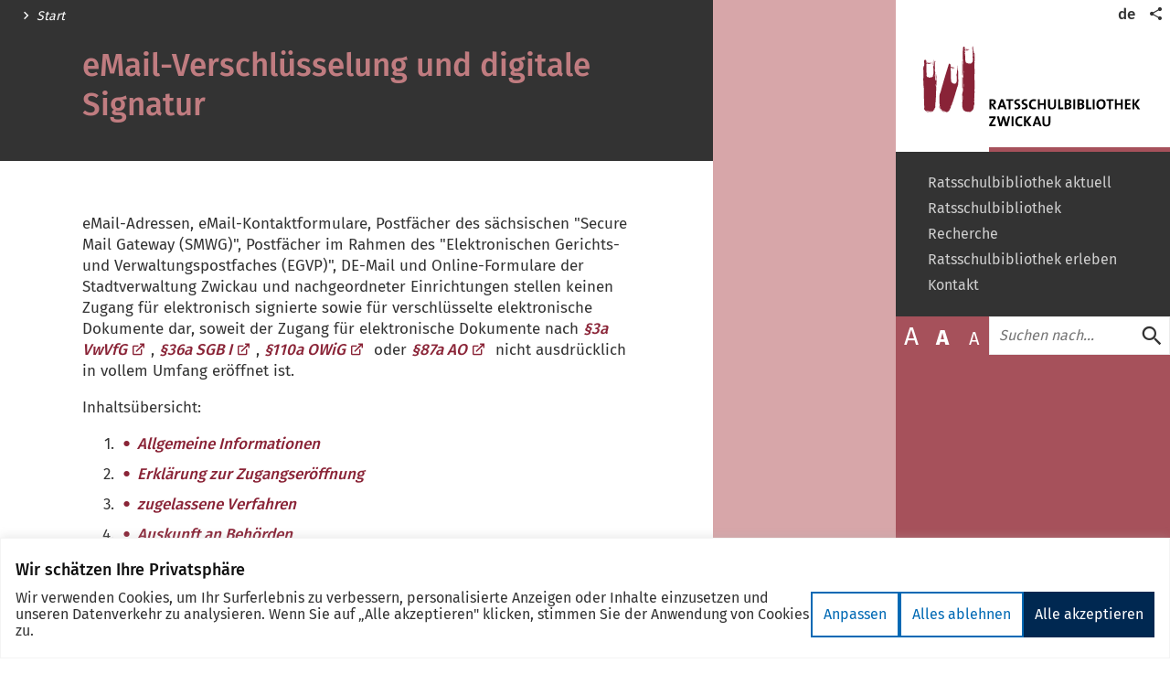

--- FILE ---
content_type: text/html; charset=UTF-8
request_url: https://www.ratsschulbibliothek.de/de/meta/esignatur.php
body_size: 13892
content:
<!DOCTYPE html>
<html class="no-js" lang="de">
<head>
    <meta charset="utf-8"/>        <meta http-equiv="x-ua-compatible" content="ie=edge">
    <meta name="viewport" content="width=device-width, user-scalable=yes, initial-scale=1.0, maximum-scale=2.0, minimum-scale=1.0">
            <title>eSignatur - Ratsschulbibliothek Zwickau</title>
                        <link rel="apple-touch-icon" sizes="180x180" href="https://www.ratsschulbibliothek.de/assets/apple-touch-icon.png">
    <link href="https://www.ratsschulbibliothek.de/assets/favicon.ico" type="image/x-icon" rel="icon"/><link href="https://www.ratsschulbibliothek.de/assets/favicon.ico" type="image/x-icon" rel="shortcut icon"/>    <link rel="icon" type="image/png" href="https://www.ratsschulbibliothek.de/assets/favicon-32x32.png" sizes="32x32">
    <link rel="icon" type="image/png" href="https://www.ratsschulbibliothek.de/assets/favicon-16x16.png" sizes="16x16">
    <link rel="manifest" href="https://www.ratsschulbibliothek.de/assets/manifest.json">
    <link rel="mask-icon" href="https://www.ratsschulbibliothek.de/assets/safari-pinned-tab.svg" color="#424242">
    <meta name="theme-color" content="#ffffff">
    <link rel="stylesheet" type="text/css" href="https://www.ratsschulbibliothek.de/css/ratsschulbibliothek.css?t=1709563027">            <meta content="de_DE" property="og:locale"><meta content="article" property="og:type"><meta content="https://www.ratsschulbibliothek.de/de/meta/esignatur.php" property="og:url"><meta content="eSignatur" property="og:title"><meta content="Ratsschulbibliothek Zwickau" property="og:site_name"><meta content="summary" name="twitter:card"><meta content="eSignatur" name="twitter:title"><meta content="@StadtZwickau" name="twitter:site"><meta content="Ratsschulbibliothek Zwickau" name="twitter:domain">        <script type="text/javascript">document.getElementsByTagName('html')[0].classList.remove('no-js');</script>
        </head>
<body class="page page__mirrorPage microsite__ratsschulbibliothek">
<div class="cookie-consent js-cookie-consent"></div>
<div class="page--wrapper">
    <header class="page--header">
    <div class="page--header--inner">
        <a href="/de/index.php" class="page--logo">
            <img src="/assets/logo.svg" class="page--logo--img" width="496" height="190" alt=""/>            <span class="page--logo--title">Ratsschulbibliothek Zwickau</span>
        </a>
        <nav class="link-list meta--nav">
            <ul class="link-list--items meta--items">
                
<li class="link-list--item meta--item language-switch--item">
    <a href="https://www.ratsschulbibliothek.de/de/meta/esignatur.php" class="link meta--item--link language-switch--item--link language-switch--item--link__active" title="deutsch">de</a></li>
                <li class="link-list--item meta--item social-share">
                    <a href="javascript:void(0)" class="meta--item--link social-share--toggle" title="Seite Teilen"><span class="sr-only">Teilen</span><i class="icon-share" aria-hidden="true" role="presentation"></i></a>
                </li>
                <li class="link-list--item meta--item menu">
                    <a href="javascript:void(0)" class="main-menu--toggle" role="button" aria-expanded="false"><i class="icon-menu" aria-hidden="true" role="presentation"></i><span class="sr-only">Menü öffnen/schließen</span></a>
                </li>
                


            </ul>
        </nav>
        <nav class="main-menu">
    <ul class="main-menu--items">
        <li class="main-menu--item has-children" data-page-id="2029"><div class="main-menu--item--links"><a href="https://www.ratsschulbibliothek.de/de/aktuell.php" class="main-menu--item--link"><span class="main-menu--item--name">Ratsschulbibliothek aktuell</span></a><a href="javascript:void(0)" class="main-menu--item--caret" role="button" data-toggle="collapse"><span class="sr-only">Untermenü auf- oder zuklappen</span></a></div><ul class="main-menu--item--subnav level-1 collapse"><li class="main-menu--item" data-page-id="1539"><div class="main-menu--item--links"><a href="https://www.ratsschulbibliothek.de/de/veranstaltungen" class="main-menu--item--link main-menu--item--link__is-nested"><span class="main-menu--item--name">Veranstaltungen</span></a></div></li><li class="main-menu--item" data-page-id="2036"><div class="main-menu--item--links"><a href="https://www.ratsschulbibliothek.de/de/aktuell/neuigkeiten.php" class="main-menu--item--link main-menu--item--link__is-nested"><span class="main-menu--item--name">Neuigkeiten</span></a></div></li></ul></li><li class="main-menu--item has-children" data-page-id="2030"><div class="main-menu--item--links"><a href="https://www.ratsschulbibliothek.de/de/ratsschulbibliothek.php" class="main-menu--item--link"><span class="main-menu--item--name">Ratsschulbibliothek</span></a><a href="javascript:void(0)" class="main-menu--item--caret" role="button" data-toggle="collapse"><span class="sr-only">Untermenü auf- oder zuklappen</span></a></div><ul class="main-menu--item--subnav level-1 collapse"><li class="main-menu--item" data-page-id="2040"><div class="main-menu--item--links"><a href="https://www.ratsschulbibliothek.de/de/ratsschulbibliothek/historie.php" class="main-menu--item--link main-menu--item--link__is-nested"><span class="main-menu--item--name">Historie</span></a></div></li><li class="main-menu--item" data-page-id="2041"><div class="main-menu--item--links"><a href="https://www.ratsschulbibliothek.de/de/ratsschulbibliothek/sammelgebiete.php" class="main-menu--item--link main-menu--item--link__is-nested"><span class="main-menu--item--name">Sammelgebiete</span></a></div></li><li class="main-menu--item has-children" data-page-id="2042"><div class="main-menu--item--links"><a href="https://www.ratsschulbibliothek.de/de/ratsschulbibliothek/bestaende.php" class="main-menu--item--link main-menu--item--link__is-nested"><span class="main-menu--item--name">Bestände</span></a><a href="javascript:void(0)" class="main-menu--item--caret" role="button" data-toggle="collapse"><span class="sr-only">Untermenü auf- oder zuklappen</span></a></div><ul class="main-menu--item--subnav level-2 collapse"><li class="main-menu--item" data-page-id="2051"><div class="main-menu--item--links"><a href="https://www.ratsschulbibliothek.de/de/ratsschulbibliothek/bestaende/musiksammlung.php" class="main-menu--item--link main-menu--item--link__is-nested"><span class="main-menu--item--name">Musiksammlung</span></a></div></li><li class="main-menu--item" data-page-id="2052"><div class="main-menu--item--links"><a href="https://www.ratsschulbibliothek.de/de/ratsschulbibliothek/bestaende/schulschriftensammlung.php" class="main-menu--item--link main-menu--item--link__is-nested"><span class="main-menu--item--name">Schulschriftensammlung</span></a></div></li><li class="main-menu--item" data-page-id="2053"><div class="main-menu--item--links"><a href="https://www.ratsschulbibliothek.de/de/ratsschulbibliothek/bestaende/portraitsammlung.php" class="main-menu--item--link main-menu--item--link__is-nested"><span class="main-menu--item--name">Portraitsammlung</span></a></div></li><li class="main-menu--item" data-page-id="2054"><div class="main-menu--item--links"><a href="https://www.ratsschulbibliothek.de/de/ratsschulbibliothek/bestaende/nachlaesse.php" class="main-menu--item--link main-menu--item--link__is-nested"><span class="main-menu--item--name">Nachlässe</span></a></div></li><li class="main-menu--item" data-page-id="2055"><div class="main-menu--item--links"><a href="https://www.ratsschulbibliothek.de/de/ratsschulbibliothek/bestaende/neuerwerbungen/neuerwerbungen.php" class="main-menu--item--link main-menu--item--link__is-nested"><span class="main-menu--item--name">Neuerwerbungen</span></a></div></li></ul></li><li class="main-menu--item has-children" data-page-id="2044"><div class="main-menu--item--links"><a href="https://www.ratsschulbibliothek.de/de/ratsschulbibliothek/projekte/projekte.php" class="main-menu--item--link main-menu--item--link__is-nested"><span class="main-menu--item--name">Projekte</span></a><a href="javascript:void(0)" class="main-menu--item--caret" role="button" data-toggle="collapse"><span class="sr-only">Untermenü auf- oder zuklappen</span></a></div><ul class="main-menu--item--subnav level-2 collapse"><li class="main-menu--item" data-page-id="3441"><div class="main-menu--item--links"><a href="https://www.ratsschulbibliothek.de/de/ratsschulbibliothek/projekte/goehler.php" class="main-menu--item--link main-menu--item--link__is-nested"><span class="main-menu--item--name">Nachlass Göhler</span></a></div></li><li class="main-menu--item" data-page-id="3442"><div class="main-menu--item--links"><a href="https://www.ratsschulbibliothek.de/de/ratsschulbibliothek/projekte/drucke-des-16.jahrhunderts.php" class="main-menu--item--link main-menu--item--link__is-nested"><span class="main-menu--item--name">Drucke des 16. Jahrhunderts</span></a></div></li><li class="main-menu--item" data-page-id="3443"><div class="main-menu--item--links"><a href="https://www.ratsschulbibliothek.de/de/ratsschulbibliothek/projekte/gelegenheitsschriften.php" class="main-menu--item--link main-menu--item--link__is-nested"><span class="main-menu--item--name">Gelegenheitsschriften</span></a></div></li><li class="main-menu--item" data-page-id="3444"><div class="main-menu--item--links"><a href="https://www.ratsschulbibliothek.de/de/ratsschulbibliothek/projekte/christian-daum.php" class="main-menu--item--link main-menu--item--link__is-nested"><span class="main-menu--item--name">Christian Daum</span></a></div></li><li class="main-menu--item" data-page-id="3662"><div class="main-menu--item--links"><a href="https://www.ratsschulbibliothek.de/de/ratsschulbibliothek/projekte/paul-eberhard-kreisel.php" class="main-menu--item--link main-menu--item--link__is-nested"><span class="main-menu--item--name">Paul Eberhard Kreisel</span></a></div></li><li class="main-menu--item" data-page-id="9654"><div class="main-menu--item--links"><a href="https://www.ratsschulbibliothek.de/de/ratsschulbibliothek/projekte/qualamos.php" class="main-menu--item--link main-menu--item--link__is-nested"><span class="main-menu--item--name">Qalamos</span></a></div></li></ul></li><li class="main-menu--item" data-page-id="2045"><div class="main-menu--item--links"><a href="https://www.ratsschulbibliothek.de/de/ratsschulbibliothek/publikationen.php" class="main-menu--item--link main-menu--item--link__is-nested"><span class="main-menu--item--name">Publikationen</span></a></div></li><li class="main-menu--item" data-page-id="2046"><div class="main-menu--item--links"><a href="https://www.ratsschulbibliothek.de/de/ratsschulbibliothek/foerderverein.php" class="main-menu--item--link main-menu--item--link__is-nested"><span class="main-menu--item--name">Förderverein</span></a></div></li><li class="main-menu--item" data-page-id="3305"><div class="main-menu--item--links"><a href="https://www.ratsschulbibliothek.de/de/ratsschulbibliothek/ansprechpartner.php" class="main-menu--item--link main-menu--item--link__is-nested"><span class="main-menu--item--name">Ansprechpartner</span></a></div></li></ul></li><li class="main-menu--item has-children" data-page-id="2031"><div class="main-menu--item--links"><a href="https://www.ratsschulbibliothek.de/de/recherche.php" class="main-menu--item--link"><span class="main-menu--item--name">Recherche</span></a><a href="javascript:void(0)" class="main-menu--item--caret" role="button" data-toggle="collapse"><span class="sr-only">Untermenü auf- oder zuklappen</span></a></div><ul class="main-menu--item--subnav level-1 collapse"><li class="main-menu--item" data-page-id="2092"><div class="main-menu--item--links"><a href="https://www.ratsschulbibliothek.de/de/recherche/benutzerhinweise.php" class="main-menu--item--link main-menu--item--link__is-nested"><span class="main-menu--item--name">Benutzungshinweise</span></a></div></li><li class="main-menu--item" data-page-id="2093"><div class="main-menu--item--links"><a href="https://www.ratsschulbibliothek.de/de/recherche/gebuehrensatzung.php" class="main-menu--item--link main-menu--item--link__is-nested"><span class="main-menu--item--name">Benutzerordnung</span></a></div></li><li class="main-menu--item" data-page-id="3585"><div class="main-menu--item--links"><a href="https://www.ratsschulbibliothek.de/de/recherche/gebuehrenordnung.php" class="main-menu--item--link main-menu--item--link__is-nested"><span class="main-menu--item--name">Entgeltordnung</span></a></div></li></ul></li><li class="main-menu--item has-children" data-page-id="2032"><div class="main-menu--item--links"><a href="https://www.ratsschulbibliothek.de/de/erleben.php" class="main-menu--item--link"><span class="main-menu--item--name">Ratsschulbibliothek erleben</span></a><a href="javascript:void(0)" class="main-menu--item--caret" role="button" data-toggle="collapse"><span class="sr-only">Untermenü auf- oder zuklappen</span></a></div><ul class="main-menu--item--subnav level-1 collapse"><li class="main-menu--item" data-page-id="3586"><div class="main-menu--item--links"><a href="https://www.ratsschulbibliothek.de/de/rsb-und-schule.php" class="main-menu--item--link main-menu--item--link__is-nested"><span class="main-menu--item--name">Führungen</span></a></div></li><li class="main-menu--item" data-page-id="2049"><div class="main-menu--item--links"><a href="https://www.ratsschulbibliothek.de/de/virtuelle-schatzkammer.php" class="main-menu--item--link main-menu--item--link__is-nested"><span class="main-menu--item--name">Virtuelle Schatzkammer</span></a></div></li><li class="main-menu--item" data-page-id="2043"><div class="main-menu--item--links"><a href="https://www.ratsschulbibliothek.de/de/curieuse-bibliothec.php" class="main-menu--item--link main-menu--item--link__is-nested"><span class="main-menu--item--name">curieuse bibliothec</span></a></div></li></ul></li><li class="main-menu--item" data-page-id="1533"><div class="main-menu--item--links"><a href="https://www.ratsschulbibliothek.de/de/kontakt" class="main-menu--item--link"><span class="main-menu--item--name">Kontakt</span></a></div></li>    </ul>
    <div class="page--search">
    <div class="text-controls">
    <a href="javascript:void(0)" class="text-control text-control__large" data-target-size="large" title="Schrift größer anzeigen"><span class="text-control--content">A</span></a>
    <a href="javascript:void(0)" class="text-control text-control__normal active" data-target-size="normal" title="Schrift in Normalgröße anzeigen"><span class="text-control--content">A</span></a>
    <a href="javascript:void(0)" class="text-control text-control__small" data-target-size="small" title="Schrift kleiner anzeigen"><span class="text-control--content">A</span></a>
</div>
    <div class="page--search--control">
        <a name="f-1"></a><form method="get" accept-charset="utf-8" class="search--form has-fulltext" data-base-filters="[]" action="https://www.ratsschulbibliothek.de/de/meta/suche.php">        <div class="search--form--query--wrapper">
            <div class="search--form--query"><label class="sr-only" for="q">Suche</label><input type="text" name="q" id="q" placeholder="Suchen nach..." data-enable="suggestions"/></div>            <button type="submit" class="search--form--btn"><i class="icon-search" aria-hidden="true" role="presentation"></i><span class="sr-only">Suche absenden</span></button>        </div>
    </form>    </div>
</div>
</nav>
        <ul class="share--items">
            <li class="share--item">
                <a href="mailto:?subject=Empfehlung%20f%C3%BCr%20%22eMail-Verschl%C3%BCsselung%20und%20digitale%20Signatur%22%20auf%20www.ratsschulbibliothek.de&amp;body=Hallo%2C%0Aich%20kann%20dir%20folgende%20Seite%20empfehlen%3A%0A%0AeMail-Verschl%C3%BCsselung%20und%20digitale%20Signatur%0Ahttps%3A%2F%2Fwww.ratsschulbibliothek.de%2Fde%2Fmeta%2Fesignatur.php%0A%0A" class="share--item--link share--item--link__email" title="per E-Mail teilen">
                    <span class="sr-only">per E-Mail teilen</span>
                    <i class="icon-contact" aria-hidden="true" role="presentation"></i>                    <span class="share--item--link--title" aria-hidden="true">E-Mail</span>
                </a>
            </li>
            <li class="share--item">
                <a href="//www.facebook.com/sharer/sharer.php?u=https%253A%252F%252Fwww.ratsschulbibliothek.de%252Fde%252Fmeta%252Fesignatur.php&t=eMail-Verschl%C3%BCsselung+und+digitale+Signatur" class="share--item--link share--item--link__facebook social-media-link" title="Teilen auf Facebook" data-platform="facebook" rel="noopener" target="_blank">
                    <span class="sr-only">Teilen auf Facebook</span>
                    <svg aria-labelledby="svg--facebook" role="img" viewBox="0 0 24 24" xmlns="http://www.w3.org/2000/svg"><title id="svg--facebook">Facebook icon</title><path d="M22.676 0H1.324C.593 0 0 .593 0 1.324v21.352C0 23.408.593 24 1.324 24h11.494v-9.294H9.689v-3.621h3.129V8.41c0-3.099 1.894-4.785 4.659-4.785 1.325 0 2.464.097 2.796.141v3.24h-1.921c-1.5 0-1.792.721-1.792 1.771v2.311h3.584l-.465 3.63H16.56V24h6.115c.733 0 1.325-.592 1.325-1.324V1.324C24 .593 23.408 0 22.676 0"/></svg>
                    <span class="share--item--link--title" aria-hidden="true">Facebook</span>
                </a>
            </li>
            <li class="share--item">
                <a href="//twitter.com/intent/tweet?original_referer=https%253A%252F%252Fwww.ratsschulbibliothek.de%252Fde%252Fmeta%252Fesignatur.php&text=eMail-Verschl%C3%BCsselung+und+digitale+Signatur&url=https%3A%2F%2Fwww.ratsschulbibliothek.de%2Fde%2Fmeta%2Fesignatur.php" class="share--item--link share--item--link__twitter social-media-link" title="Teilen auf X (Twitter)" data-platform="twitter" rel="noopener" target="_blank">
                    <span class="sr-only">Teilen auf X (Twitter)</span>
                    <svg aria-labelledby="svg--twitter" role="img" width="1200" height="1227" viewBox="0 0 1200 1227" fill="none" xmlns="http://www.w3.org/2000/svg"><title id="svg--twitter">X (Twitter) icon</title><path d="M714.163 519.284L1160.89 0H1055.03L667.137 450.887L357.328 0H0L468.492 681.821L0 1226.37H105.866L515.491 750.218L842.672 1226.37H1200L714.137 519.284H714.163ZM569.165 687.828L521.697 619.934L144.011 79.6944H306.615L611.412 515.685L658.88 583.579L1055.08 1150.3H892.476L569.165 687.854V687.828Z" fill="white"/></svg>
                    <span class="share--item--link--title" aria-hidden="true">X (Twitter)</span>
                </a>
            </li>
            <li class="share--item">
                <a href="//pinterest.com/pin/create/link/?url=https%253A%252F%252Fwww.ratsschulbibliothek.de%252Fde%252Fmeta%252Fesignatur.php&description=eMail-Verschl%C3%BCsselung+und+digitale+Signatur" class="share--item--link share--item--link__pinterest social-media-link" title="Anpinnen auf Pinterest" data-platform="pinterest" rel="noopener" target="_blank">
                    <span class="sr-only">Anpinnen auf Pinterest</span>
                    <svg aria-labelledby="svg--pinterest" role="img" viewBox="0 0 24 24" xmlns="http://www.w3.org/2000/svg"><title id="svg--pinterest">Pinterest icon</title><path d="M12.017 0C5.396 0 .029 5.367.029 11.987c0 5.079 3.158 9.417 7.618 11.162-.105-.949-.199-2.403.041-3.439.219-.937 1.406-5.957 1.406-5.957s-.359-.72-.359-1.781c0-1.663.967-2.911 2.168-2.911 1.024 0 1.518.769 1.518 1.688 0 1.029-.653 2.567-.992 3.992-.285 1.193.6 2.165 1.775 2.165 2.128 0 3.768-2.245 3.768-5.487 0-2.861-2.063-4.869-5.008-4.869-3.41 0-5.409 2.562-5.409 5.199 0 1.033.394 2.143.889 2.741.099.12.112.225.085.345-.09.375-.293 1.199-.334 1.363-.053.225-.172.271-.401.165-1.495-.69-2.433-2.878-2.433-4.646 0-3.776 2.748-7.252 7.92-7.252 4.158 0 7.392 2.967 7.392 6.923 0 4.135-2.607 7.462-6.233 7.462-1.214 0-2.354-.629-2.758-1.379l-.749 2.848c-.269 1.045-1.004 2.352-1.498 3.146 1.123.345 2.306.535 3.55.535 6.607 0 11.985-5.365 11.985-11.987C23.97 5.39 18.592.026 11.985.026L12.017 0z"/></svg>
                    <span class="share--item--link--title" aria-hidden="true">Pinterest</span>
                </a>
            </li>
        </ul>
    </div>
</header>
    <main class="page--content">
                        
<div class="page--content--inner">
    <div class="page--cols">
        <div class="page--col__primary">
            
<div class="page--col--header">
    <nav class="breadcrumbs link-list">
    <ul class="breadcrumb--items link-list--items">
                <li class="breadcrumb--item link-list--item">
            <a href="/de/index.php" class="breadcrumb--item--link link-list--item--link">Start</a>
        </li>
            </ul>
</nav>
    <h1 class="page--title">eMail-Verschlüsselung und digitale Signatur</h1>
</div>

<div class="g-row">
    <div class="g-row--inner">
        <div class="g-cols">
            <div class="g-col g-col__1-1">
    <div class="text-content">
    <p><span>eMail-Adressen, eMail-Kontaktformulare, Postfächer des sächsischen "Secure Mail Gateway (SMWG)", Postfächer im Rahmen des "Elektronischen Gerichts- und Verwaltungspostfaches (EGVP)", DE-Mail und Online-Formulare der Stadtverwaltung Zwickau und nachgeordneter Einrichtungen stellen keinen Zugang für elektronisch signierte sowie für verschlüsselte elektronische Dokumente dar, soweit der Zugang für elektronische Dokumente nach&nbsp;</span><a href="http://www.gesetze-im-internet.de/vwvfg/__3a.html" class="link open-new-tab">§3a VwVfG<i class="icon-external-link" aria-hidden="true" role="presentation"></i></a><span>,&nbsp;</span><a href="http://www.gesetze-im-internet.de/sgb_1/__36a.html" class="link open-new-tab">§36a SGB I<i class="icon-external-link" aria-hidden="true" role="presentation"></i></a><span>,&nbsp;</span><a href="http://www.gesetze-im-internet.de/owig_1968/__110a.html" class="link open-new-tab">§110a OWiG<i class="icon-external-link" aria-hidden="true" role="presentation"></i></a><span>&nbsp;oder&nbsp;</span><a href="http://www.gesetze-im-internet.de/ao_1977/__87a.html" class="link open-new-tab">§87a AO<i class="icon-external-link" aria-hidden="true" role="presentation"></i></a><span>&nbsp;nicht ausdrücklich in vollem Umfang eröffnet ist.</span></p>
<p>Inhaltsübersicht:</p>
<ol>
<li><a href="#ALLGINF" class="link">Allgemeine Informationen</a></li>
<li><a href="#ERKLZUG" class="link">Erklärung zur Zugangseröffnung</a></li>
<li><a href="#ZUGELVER" class="link">zugelassene Verfahren</a></li>
<li><a href="#AUSKUBE" class="link">Auskunft an Behörden</a></li>
</ol></div>
</div>
        </div>
    </div>
</div>
<div class="g-row">
    <div class="g-row--inner">
        <div class="g-cols">
            <div class="g-col g-col__2-3">
    <h2 class="section--title__2">1. Allgemeine Informationen <span id="ALLGINF">&#160;</span></h2>

<h3 class="section--title__3">Zentraler Ansprechpartner</h3>

<div class="text-content">
    <p>Die Stadtverwaltung Zwickau ermöglicht Bürgern und Unternehmen den Austausch verschlüsselter und/oder signierter eMails bzw. DE-Mails mit dem „Zentralen Ansprechpartner“ der Stadtverwaltung Zwickau.</p>
<p>Eine direkte Kommunikation mit Mitarbeitern der Stadtverwaltung Zwickau per verschlüsselter und/oder signierter eMail bzw. DE-Mail ist nicht möglich. Die genauen Bedingungen zur Zugangseröffnung werden in der „Erklärung zur Zugangseröffnung“ bekanntgegeben.</p>
<p>Hierzu sind von Ihrer Seite nur einige vorbereitende Schritte durchzuführen. Unter der Rubrik „Hinweise“ finden Sie eine kurze Beschreibung, wie Sie diesen Service möglichst einfach, aber mit höchstmöglicher Sicherheit nutzen können.</p>
<p>Aus technischer Sicht wird innerhalb der Stadtverwaltung Zwickau sowohl der weltweit anerkannte S/MIME Standard zum Schutz von eMails mit vertrauenswürdigen Inhalt samt etwaiger Anlagen (siehe dazu „Erklärung zur Zugangseröffnung“) als auch DE-Mail eingesetzt.</p>
<p>Für die Kommunikation unter Benutzung des S/MIME-Standards ist es notwendig, dass Sie zur sicheren Kommunikation mit der Stadtverwaltung Zwickau ein digitales Zertifikat einer&nbsp;anerkannten Zertifizierungsstelle haben. Die von uns anerkannten Zertifizierungsstellen, deren digitale Zertifikate die Stadtverwaltung Zwickau akzeptiert, finden Sie bei der Bundesnetzagentur.</p>
<p>Für die Nutzung von DE-Mail müssen sie bei einem akkreditierten Anbieter ein DE-Mail-Konto einrichten.</p>
<p>HINWEIS: Über das Kontaktformular ist keine verschlüsselte und/oder signierte Kommunikation mit dem Zenttralen Ansprechpartner möglich!</p></div>
<nav class="link-list">
    <ul class="link-list--items">
        
<li class="link-list--item">
    <a href="https://www.nrca-ds.de/ZDAliste.htm" class="link open-new-tab link-list--item--link">Bundesnetzagentur - Anbieterliste<i class="icon-external-link" aria-hidden="true" role="presentation"></i></a></li>

<li class="link-list--item">
    <a href="https://www.bsi.bund.de/DE/Themen/DigitaleGesellschaft/EGovernment/DeMail/Akkreditierte_DMDA/Akkreditierte_DMDA_node.html" class="link open-new-tab link-list--item--link">BSI - Liste der akkredidierten DE-Mail_Anbieter<i class="icon-external-link" aria-hidden="true" role="presentation"></i></a></li>
    </ul>
</nav>
<h3 class="section--title__3">Rechnungen (Zentrale Rechnungsstelle)</h3>

<div class="text-content">
    <p>Die Stadtverwaltung Zwickau ermöglicht Unternehmen die Zustellung von Rechnungen, gem §14 UStG i. V. m. der UStDVO i. d. jeweils gültigen Fassung, per eMail (Eine Zusttellung per DE-Mail ist nicht nöglich!).</p>
<p>Die Herkunft und Unversehrtheit des Inhaltes gilt insbesondere als gewährleistet durch eine qualifizierte elektronische Signatur oder eine qualifizierte elektronische Signatur mit Anbieter-Akkreditierung nach dem Signaturgesetz vom 16. Mai 2001 (BGBl. I S. 876), das zuletzt durch Artikel 4 des Gesetzes vom 17. Juli 2009 (BGBl. I S. 2091) geändert worden ist, in der jeweils geltenden Fassung oder elektronischen Datenaustausch (EDI) nach Artikel 2 der Empfehlung 94/820/EG der Kommission vom 19. Oktober 1994 über die rechtlichen Aspekte des elektronischen Datenaustausches (ABl. L 338 vom 28.12.1994, S. 98), wenn in der Vereinbarung über diesen Datenaustausch der Einsatz von Verfahren vorgesehen ist, die die Echtheit der Herkunft und die Unversehrtheit der Daten gewährleisten<br>Eine Übersendung von Rechnungen ist generell auch unsigniert möglich.</p></div>
<nav class="link-list">
    <ul class="link-list--items">
        
<li class="link-list--item">
    <a href="http://www.gesetze-im-internet.de/ustg_1980/index.html" class="link open-new-tab link-list--item--link">Umsatzsteuergesetz<i class="icon-external-link" aria-hidden="true" role="presentation"></i></a></li>

<li class="link-list--item">
    <a href="http://www.gesetze-im-internet.de/ustdv_1980/index.html" class="link open-new-tab link-list--item--link">Umsatzsteuer-Durchführungsverordnung<i class="icon-external-link" aria-hidden="true" role="presentation"></i></a></li>
    </ul>
</nav>
<h2 class="section--title__2">2. Erklärung zur Zugangseröffnung <span id="ERKLZUG">&#160;</span></h2>

<div class="text-content">
    <p>Die Stadt Zwickau eröffnet einen sicheren, beschränkten Zugang per eMail für:</p>
<p><br><strong>1-A) Verfahren der EU-DLR (Richtlinie des Europäischen Parlaments und des Rates über Dienstleistungen im Binnenmarkt vom 12. Dezember 2006) - <span class="SP-encrypted-email">zap<i>zwickau</i>de</span> (Zentraler Ansprechpartner)</strong></p>
<p>nach § 3a VwVfG, beschränkt auf folgende Bedingungen:</p>
<ol>
<li>Der Zugang erfolgt ausschließlich über die E-Mail-Adresse "<span class="SP-encrypted-email">zap<i>zwickau</i>de</span>".</li>
<li>Der Zugang ist auf Verfahren die unter „Liste der zugelassenen Verfahren“ aufgelistet sind, beschränkt.</li>
<li>Verschlüsselung bzw. Signierung erfolgt nur mit dem S/MIME-Standard.</li>
<li>Mit der Zusendung einer eMail an die o.g. Adresse gibt der Absender seine Absender-eMail-Adresse als Zugangseröffnung seinerseits bekannt. An diese Adresse kann die Stadtverwaltung ihrerseits verschlüsselte und/oder signierte eMails rechtswirksam zustellen.</li>
<li>Sollte der Absender über kein eigenes Zertifikat zur Verschlüsselung verfügen, muss er dies bekannt geben. Dann ist eine Antwort über eine verschlüsselte Verbindung nicht möglich.</li>
<li>Die eMail darf insgesamt eine Größe von 20MB nicht übersteigen.</li>
<li>Größere Dokumente sind geeignet aufzuteilen und in getrennten eMails zuzusenden.</li>
<li>Folgende Formate werden als Anhänge zur eMail akzeptiert: <br>Textdokumente: TXT-Format(ANSI),PDF-A-Dokumente, PDF-Dokumente bis Version 1.5 (ohne Mediadaten)<br>Bilddokumente: TIFF-Format (unkomprimiert),JPG-Formatsonstige Dokumente: nur nach schriftlicher Vereinbarung mit dem Zentralen Ansprechpartner</li>
<li>Generell dürfen die Dokumente keinen ausführbaren Code enthalten (z. B. Makros).</li>
<li>Dokumente die der Schriftform bedürfen sind digital qualifiziert zu signieren (PKCS#7) oder parallel als unterschriebenes Dokument an die Stadtverwaltung zu übersenden (Papier oder soweit zulässig Fax).</li>
<li>Die Mail gilt als zugestellt, wenn sie eine Bestätigungsmail unsererseits erhalten. Bewahren Sie diese als Beweis des Zugangs bitte auf. Ist die Nachricht nicht verarbeitbar, werden Sie vom Empfänger darüber informiert.&nbsp;</li>
</ol>
<p><strong>1-B) den Zugang von Rechnungen gem. §14 UStG i. V. m. UstDVO in der jeweils geltenden Fassung - <span class="SP-encrypted-email">rechnung<i>zwickau</i>de</span> (Zentrale Rechnungsstelle)</strong></p>
<p>Rechnungseingang an:&nbsp;<span class="SP-encrypted-email">rechnung<i>zwickau</i>de</span><br>beschränkt auf folgende Bedingungen:</p>
<ol>
<li>Verschlüsselung bzw. Signierung erfolgt nur mit dem S/MIME-Standard.</li>
<li>Mit der Zusendung einer eMail an die o.g. Adresse gibt der Absender seine Absender-eMail-Adresse als Zugangseröffnung seinerseits bekannt. An diese Adresse kann die Stadtverwaltung ihrerseits verschlüsselte und/oder signierte eMails rechtswirksam zustellen.</li>
<li>Die eMail darf insgesamt eine Größe von 20MB nicht übersteigen.</li>
<li>Größere Dokumente sind geeignet aufzuteilen&nbsp; und in getrennten eMails zuzusenden.</li>
<li>Folgende Formate werden als Anhänge zur eMail akzeptiert:&nbsp;<br>Dokumente: PDF-A-Dokumente, TIFF-Format (unkomprimiert)<br>sonstige Dokumente: nur nach schriftlicher Vereinbarung mit dem mit Amt für Finanzen</li>
<li>Generell dürfen die Dokumente keinen ausführbaren Code enthalten (z. B. Makros).</li>
<li>Dokumente die der Schriftform bedürfen sind digital qualifiziert zu signieren (PKCS#7) oder parallel als unterschriebenes Dokument an die Stadtverwaltung zu übersenden (Papier oder soweit zulässig Fax).</li>
<li>Die Mail gilt als zugestellt, wenn sie eine Bestätigungsmail unsererseits erhalten. Bewahren Sie diese als Beweis des Zugangs bitte auf. Ist die Nachricht nicht verarbeitbar, werden Sie vom Empfänger darüber informiert. Bei Rechnungen wird keine Bestätigungsmail versandt.</li>
<li>Zu verwendende Zeichenkodierung: ISO/IEC 8859-1</li>
<li>Die Rechnung kann nur als Attachment (Anhang) zur eMail akzeptiert werden (separates Dokument).</li>
</ol>
<p><strong>1-C) Verfahren nach Bundesmeldegesetz <span class="SP-encrypted-email">buergerservice<i>zwickau</i>de</span> (Bürgerservice im Rathaus)</strong></p>
<p>nach § 3a VwVfG, beschränkt auf folgende Bedingungen:</p>
<ol>
<li>Der Zugang erfolgt ausschließlich über die E-Mail-Adresse "buergerservicezwickau.de".</li>
<li>Der Zugang ist auf Verfahren die unter „Liste der zugelassenen Verfahren“ aufgelistet sind, beschränkt.</li>
<li>Verschlüsselung bzw. Signierung erfolgt nur mit dem S/MIME-Standard.</li>
<li>Mit der Zusendung einer eMail an die o.g. Adresse gibt der Absender seine Absender-eMail-Adresse als Zugangseröffnung seinerseits bekannt. An diese Adresse kann die Stadtverwaltung ihrerseits verschlüsselte und/oder signierte eMails rechtswirksam zustellen.</li>
<li>Die eMail darf insgesamt eine Größe von 20MB nicht übersteigen.</li>
<li>Größere Dokumente sind geeignet aufzuteilen (zip-Container) und in getrennten eMails zuzusenden.</li>
<li>Folgende Formate werden als Anhänge zur eMail akzeptiert:&nbsp;<br>Textdokumente: PDF-A-Dokumente, PDF-Dokumente bis Version 1.5 (ohne Mediadaten)<br>Bilddokumente: TIFF-Format (unkomprimiert), JPG-Format<br>sonstige Dokumente: nur nach schriftlicher Vereinbarung mit dem Bürgerservice</li>
<li>Generell dürfen die Dokumente keinen ausführbaren Code enthalten (z. B. Makros).</li>
<li>Dokumente dürfen in einem ZIP-Container mit Normalkompression verpackt werden. Diese Können Sie auch benutzen um große Dokumente zu teilen.</li>
<li>Dokumente die der Schriftform bedürfen sind digital qualifiziert zu signieren (PKCS#7) oder parallel als unterschriebenes Dokument an die Stadtverwaltung zu übersenden (Papier oder soweit zulässig Fax).</li>
<li>Die Mail gilt als zugestellt, wenn sie eine Bestätigungsmail unsererseits erhalten. Bewahren Sie diese als Beweis des Zugangs bitte auf.</li>
<li>Ist die Nachricht nicht verarbeitbar, werden Sie vom Empfänger darüber informiert.</li>
<li>Bitte verwenden Sie zum verschlüsseln das Zertifikat für den Zentralen Ansprechpartner (ZAP).</li>
</ol>
<p>Die Stadt Zwickau eröffnet einen sicheren, beschränkten Zugang per DE-Mail für:</p>
<p><strong>2-A) Verwaltungsverfahren nach §9 VwVfG i. V. m. §1 SächsVwVfZG (Zentraler Ansprechpartner)</strong></p>
<p>nach § 3a VwVfG, beschränkt auf folgende Bedingungen:</p>
<ol>
<li>Gilt nicht für Verfahren nach Abgabenordnung (AO), Sozialgesetzbüchern (SGB), Ordnungswidrigkeitengesetz (OWIG), Baugesetz (BauG), sächsische Bauordnung (SächsBO), Baunutzungsverordnung (BauNVO) und Verfahren bei denen ein persönliches Erscheinen erforderlich ist.</li>
<li>Gilt nicht für privatrechtliche und sonstige Angelegenheiten (z.B. Miet-, Pacht- und Leihverträge, Kaufverträge usw.)</li>
<li>Zugelassen sind nur DE-Mails mit Absenderauthentifizierung (§5 Abs. 5 DE-Mailgesetz). Damit wird ein Schriftformerfordernis erfüllt (Ersatz der qualifizierten elektronischen Signatur).</li>
<li>Mit der Zusendung einer DE-Mail an die DE-Mail-Adresse der Stadt Zwickau, gibt der Absender seine DE-Mail-Adresse als Zugangseröffnung für das jeweilge Verfahren bekannt. An diese Adresse kann die Stadtverwaltung ihrerseits DE-Mails rechtswirksam zustellen.</li>
<li>Folgende Formate werden als Anhänge zur DE-Mail akzeptiert:<br>Textdokumente: TXT-Format (ANSI), PDF-A-Dokumente, PDF-Dokumente bis Version 1.5 (ohne Mediadaten)<br>Bilddokumente: TIFF-Format (unkomprimiert), JPG-Format<br>sonstige Dokumente: nur nach schriftlicher Vereinbarung mit dem Zentralen Ansprechpartner</li>
<li>Generell dürfen die Dokumente keinen ausführbaren Code enthalten (z. B. Makros).</li>
<li>Versenden Sie die DE-Mail als "Einschreiben" um eine Versandbestätigung zu erhalten.</li>
<li>Notwendige Angaben, die in der DE-Mail enthalten sein müssen:<br>- Zustellungsfähige Postanschrift des Absenders für das Verfahren<br>- Konkrete Bezeichnung des Verfahrens<br>- Wenn vorhanden das Aktenzeichen des Verfahrens.</li>
<li>DE-Mails können nicht in Stellvertretung für Andere verwendet werden (Ausnahme: Es liegt eine entsprechende Vollmacht vor.).</li>
</ol></div>
<h2 class="section--title__2">3. Liste der Zugelassenen Verfahren <span id="ZUGELVER">&#160;</span></h2>

<div class="text-content">
    <p><strong>1-A) EU-DLR:</strong>&nbsp;</p>
<ul>
<li>Gewerbe anmelden</li>
<li>Gewerbe ummelden</li>
<li>Gewerbe abmelden</li>
<li>Gewerberegisterauskunft erteilen</li>
<li>Reisegewerbekarte erteilen</li>
<li>Sperrzeitverkürzung genehmigen</li>
<li>Tageshändler für Wochenmarkt zulassen.</li>
</ul>
<p><br><strong>1-B) Rechnungen</strong></p>
<p>Rechnungen</p>
<p><br><strong>1-C) Bundesmeldegesetz</strong></p>
<p>Wohnungsgeberbestätigung</p>
<p><strong>2-A) Verwaltungsverfahren nach §9 VwVfG i. V. m. §1 SächsVwVfZG&nbsp;Verwaltungsverfahren nach §9 VwVfG i. V. m. §1 SächsVwVfZG</strong></p>
<p>Alle Verfahren auf öffentlich-rechtlicher Grundlage<br>Gilt nicht für Verfahren nach Abgabenordnung (AO),<br>Sozialgesetzbüchern (SGB), Ordnungswidrigkeitengesetz (OWIG).<br>Baugesetz (BauG), sächsische Bauordnung (SächsBO),<br>Baunutzungsverordnung (BauNVO), Verfahren bei denén ein persönliches Erscheinen erforderlich ist.<br><em>Hinweis: Gilt nicht für privatrechtliche und sonstige Angelegenheiten (z.B. Miet-, Pacht- und Leihverträge, Kaufverträge usw.)</em></p>
<p><br>Beachten Sie bitte das für diese Verfahren in der Regel bestimmte Verfahrensvorschriften gelten.</p></div>
<h2 class="section--title__2">4.<span id="AUSKUBE">&#160;</span>Elektronische Auskunft an inländische Behörden </h2>

<div class="text-content">
    <p>Die Stadt Zwickau kann per Elektronischen Gerichts- und Verwaltungspostfach (EGVP) an berechtigte inländische Behörden Daten aus dem Melderegister inklusive vorhandenem Lichtbild übermitteln. Mit diesem Verfahren wird gewährleistet, dass die Daten für Dritte nicht einsehbar sind (Ende-zu-Ende-Verschlüsselung, Übertragung per OSCI) und der Empfänger/Sender in einfacher Weise identifiziert werden kann.</p>
<p>Bei dem Verfahren handelt es sich nicht um ein automatisiertes Abrufverfahren gem §25 Abs. 2 PAuswG bzw. §22a Abs. 2 PaßG, sondern um eine Übermittlung auf Ersuchen der antragstellenden Behörde.</p>
<p><em>Rechtsgrundlagen</em><br>Gesetz über Personalausweise und den elektronischen Identitäsnachweis (PAuswG)</p>
<ul>
<li>§24 Abs. 2, §24 Abs. 3</li>
<li>§25 Abs. 1</li>
<li>§12 Abs. 1 S. 3</li>
</ul>
<p>Paßgesetz (PassG)</p>
<ul>
<li>§22 Abs2, §22 Abs. 3</li>
<li>§22a Abs. 1</li>
<li>§6a Abs. 1 S. 3</li>
</ul>
<p>Bundesmeldegesetz (BMG)</p>
<ul>
<li>§34</li>
</ul>
<p><em>Voraussetzungen um am Verfahren teilzunehmen</em></p>
<ul>
<li>Die Behörde verfügt über ein EGVP-Postfach</li>
<li>Die Behörde ist registriert unter egvp.de</li>
</ul>
<p><em>Verfahrensablauf</em></p>
<p>Die Auskunft suchende Behörde stellt per EGVP einen Antrag auf Auskunft, der folgenden Mindestanforderungen genügt:</p>
<ul>
<li>Aktenzeichen o. polizeiliche Tagebuchnummer o. ein äquivalentes eindeutiges behördliches Identifikationszeichen</li>
<li>Kontaktinformationen des Bearbeiters (Name, Vorname, Dienststellung, Telefon)</li>
<li>Familienname, Vorname(n), Geburtsdatum und soweit bekannt, die letzte Anschrift der Person zu der eine Auskunft verlangt wird</li>
<li>kurze Begründung des Auskunftsersuchens.</li>
</ul>
<p>Die Meldebehörde prüft und bearbeitet das Ersuchen und antwortet per EGVP.</p>
<p>Eine Auskunft kann nur erteilt werden, wenn die Person im Melderegister eindeutig identifiziert werden kann. Folgende Daten können übermittelt werden:</p>
<ul>
<li>Ihr Zeichen</li>
<li>Unsere Kontaktinformationen</li>
<li>Daten zur Person: Familienname, ggf. Geburtsname, Vorname(n), Geburtsdatum, Geburtsort, Passbild, Augenfarbe, Größe, Gültigkeitsdaten und Seriennummer des Personaldokuments sowie Anschriften</li>
</ul>
<p>Sollte eine Auskunft nicht möglich sein, teilen wir dies mit.</p>
<p><em>Weitere Hinweise zum Verfahren</em></p>
<ul>
<li>Das verwendete Zertifikat im EGVP-Postfach sollte nicht selbst erstellt sein. Ggf. Kann der Versand durch uns abgelehnt werden.</li>
<li>Mit der Anforderung der Daten erkennt die Behörde die Nutzungsbedingungen der Stadt Zwickau an. Insbesondere zählen dazu die Bedingungen zum Datenschutz.</li>
</ul>
<p><em>Datenschutz</em></p>
<ul>
<li>Die angeforderten Daten dürfen nur zum angegebenen dienstlichen Zweck verwendet werden.</li>
<li>Zur Nachvollziehbarkeit des Verfahrens werden die eingehenden und ausgehenden Nachrichten automatisch elektronisch archiviert.</li>
<li>Eine Weitergabe der Daten an unberechtigte Dritte ist verboten.</li>
<li>Die Daten sind nur in den gesetzlich vorgesehenen Fällen (sicher) aufzubewahren.</li>
<li>Eine Übermittlung der Daten außerhalb des EGVP ist nur auf dem Postweg oder per Fax (zu verifizierbaren Faxnummern) möglich.</li>
<li>Eine Auskunft an Privatpersonen ist generell ausgeschlossen.</li>
</ul>
<p><em>Zuständige Stelle</em></p>
<p>Zentraler Ansprechpartner<br><br><em>Weitere hier nicht angegebene Auskünfte</em></p>
<p>Bitte wenden Sie sich an den Zentralen Ansprechpartner. Sie werden an den zuständigen Mitarbeiter weitervermittelt.</p></div>
</div>
<div class="g-col g-col__1-3">
        <div class="contact-block contact-block__bg-white">
                    <h2 class="contact-block--title">Kontakte</h2>
                            <div class="contact-block--description"><p>Über das Kontaktformular ist keine verschlüsselte und/oder signierte Kommunikation möglich!</p></div>
                            <div class="contact-block--contacts-wrapper">
                <ul class="contact-block--contacts contact-block--contacts__default">
                                            <li class="contact-block--contacts--item contact-block--contacts--item__default">
                            <div class="contact contact__organisation"><div class="contact--organisation"><h3 class="contact--organisation--name">Zentraler Ansprechpartner</h3></div><div class="contact--address contact--address__postal"><h4 class="contact--address--title">Postanschrift</h4><div class="contact--address--street">PF 20 09 33 </div><div class="contact--address--location">08009 Zwickau</div></div><div class="contact--address contact--address__visitor"><h4 class="contact--address--title">Besucheradresse</h4><div class="contact--address--street">Bürgerservice im Rathaus </div></div><h4 class="contact--get-in-touch">Kontakt aufnehmen</h4><div class="contact--telephone"><div class="contact--telephone--number"><span class="sr-only">Telefonnummer: </span><a href="tel:+49-375-833312" class="link">+49 375 833312</a></div></div><div class="contact--fax"><div class="contact--telephone--number"><span class="sr-only">Fax: </span>+49 375 838383</div></div><div class="contact--email"><a href="https://www.ratsschulbibliothek.de/de/kontakt?c=[base64].BaiFFpi8kXiIGEbl1S86nx8N.j19kvMc22YAjWUysFEwroV8OzolyCEtdZXxYM42ycaW24FbOXgy0LK1ZZQeaTfY4pqeDjg8C62T1E5wfuXmoJiMIj1ZCPuzuFlZtlqIbXWU.[base64].jGKR.68qqLmCB.jPIgr8k_Fbgkhd_2Qlgc9oDUxlTyiiLxmak6EbsLg2xSRpnB9miwS0L0cY4xL7LaJZQl6yuo2PtDaiyYun4Z5lqsmawQr04B8LkZqU2C2GC3L37RGhkSqJ3petnrH5KtoFO399ZckErpCXJUGD_.BnLJbOSxLqkwjAFzxOBw5kQ1CxdacNgDXNS7BkaDE9nSlan29k5iahJ4TDrYhT2Vef2L96kmENL45SyH8EVnnHt_IbwC7e_4f4XaTs5PX6j25VLPMMQE5kdWvTU0CaD" class="link" title="Senden Sie mit unserem Kontakt-Formular eine Nachricht an den Kontakt.">E-Mail *</a></div></div>                        </li>
                                            <li class="contact-block--contacts--item contact-block--contacts--item__default">
                            <div class="contact contact__organisation"><div class="contact--organisation"><h3 class="contact--organisation--name">Zentrale Rechnungsstelle</h3></div><div class="contact--address contact--address__postal"><h4 class="contact--address--title">Postanschrift</h4><div class="contact--address--street">PF 20 09 33 </div><div class="contact--address--location">08009 Zwickau</div></div><div class="contact--address contact--address__visitor"><h4 class="contact--address--title">Besucheradresse</h4><div class="contact--address--street">siehe Amt für Finanzen </div></div><h4 class="contact--get-in-touch">Kontakt aufnehmen</h4><div class="contact--telephone"><div class="contact--telephone--number"><span class="sr-only">Telefonnummer: </span><a href="tel:+49-375-832106" class="link">+49 375 832106</a></div></div><div class="contact--fax"><div class="contact--telephone--number"><span class="sr-only">Fax: </span>Rechnungen werden nicht per Fax entgegengenommen</div></div></div>                        </li>
                                    </ul>
            </div>
                    </div>
<h2 class="section--title__2">Hinweise & Downloads</h2>

<h3 class="section--title__3">Öffenliche Schlüssel der Stadtverwaltung Zwickau</h3>

<div class="text-content">
    <p>Bitte beachten Sie die Gültigkeit der öffentlichen Schlüssel für den zentralen Ansprechpartner (ZAP) und die Zentrale Rechnungsstelle. Die Schlüssel können nur bis zum Ende der Laufzeit verwendet werden. Danach verschlüsselte Nachrichten sind dann durch den Empfänger nicht mehr lesbar und gelten als nicht empfangen!</p></div>
<nav class="link-list">
    <ul class="link-list--items">
        
<li class="link-list--item">
    <a href="https://www.zwickau.de/media/downloads/zap_zwickau.de.cer" class="link open-new-tab link-list--item--link">Zentraler Ansprechpartner / Bürgerservice (bis 30.11.2019)<i class="icon-external-link" aria-hidden="true" role="presentation"></i></a></li>

<li class="link-list--item">
    <a href="https://www.zwickau.de/media/downloads/rechnung_zwickau.de.cer" class="link open-new-tab link-list--item--link">Zentrale Rechnungsstelle (bis 11.09.2020)<i class="icon-external-link" aria-hidden="true" role="presentation"></i></a></li>
    </ul>
</nav>
<h3 class="section--title__3">DE-Mail-Adresse der Stadtverwaltung Zwickau:</h3>

<div class="text-content">
    <p>zapzwickau.de-mailde</p></div>
<h3 class="section--title__3">Unser EGVP-Postfach:</h3>

    <div class="contact-block contact-block__bg-white">
                                    <div class="contact-block--contacts-wrapper">
                <ul class="contact-block--contacts contact-block--contacts__default">
                                            <li class="contact-block--contacts--item contact-block--contacts--item__default">
                            <div class="contact contact__freetext"><div class="text-content">
    <p>Kommunalverwaltungen SN,<br />Stadt Zwickau,<br />Zentraler Ansprechpartner<br />bitte als "Allgemeine Nachricht senden"<br />Unser Aktenzeichen: XXX<br />Das Postfach wird von Mo-Fr täglich geleert. Die Anfragen werden während der üblichen Geschäftszeiten bearbeitet.</p></div>
</div>                        </li>
                                    </ul>
            </div>
                    </div>
<h3 class="section--title__3">Ein EGVP-Postfach für Behörden in Sachsen einrichten:</h3>

<div class="text-content">
    <p>auf der Website folgenden Link aufrufen:<br>"Zur Registrierung für das Elektronische Gerichts- und Verwaltungspostfach (nur für sächsische Verwaltungsbehörden)"</p></div>
<nav class="link-list">
    <ul class="link-list--items">
        
<li class="link-list--item">
    <a href="http://www.sid.sachsen.de/signatur.htm" class="link open-new-tab link-list--item--link">BaK Elektr. Signatur u. Verschlüsselung<i class="icon-external-link" aria-hidden="true" role="presentation"></i></a></li>
    </ul>
</nav>
<h3 class="section--title__3">Ein EGVP-Postfach für Behörden in anderen Bundesländern einrichten:</h3>

<div class="text-content">
    <p>Bitte wenden Sie sich an Ihre zuständige Landesbehörde.</p></div>
</div>
        </div>
    </div>
</div>
        </div>
        <div class="page--col__secondary">
                                                </div>
    </div>
</div>
            </main>
    <footer class="page--footer">
    <div class="page--footer--top">
        <div class="page--footer--top--inner">
                        <a href="https://www.zwickau.de" class="page--footer--top--link open-new-tab" rel="external">
                <img src="/img/logo-stadt-zwickau-black.svg" class="page--footer--top--logo" width="600" height="301" alt=""/>            </a>
            <a href="https://kulturraum-vogtland-zwickau.de" class="page--footer--top--link open-new-tab" rel="external">
                <img src="/img/logo-kulturraum-voigtland-zwickau.svg" class="page--footer--top--logo page--footer--top--logo__krvz-logo" width="388" height="622" alt=""/>            </a>
                    </div>
    </div>
    <div class="page--footer--middle">
        <a href="javascript:void(0)" class="page--footer--back-to-top" data-toggle="back-to-top" title="Zurück zum Seitenanfang">
            <i class="icon-nav-next" aria-hidden="true" role="presentation"></i>        </a>
    </div>
    <div class="page--footer--bottom"></div>
    <div class="page--footer--links">
        <nav class="link-list">
    <ul class="link-list--items">
        
<li class="link-list--item page--footer--links--cell">
    <a href="https://www.ratsschulbibliothek.de/de/meta/impressum.php" class="link link-list--item--link page--footer--links--link">Impressum</a></li>

<li class="link-list--item page--footer--links--cell">
    <a href="https://www.ratsschulbibliothek.de/de/meta/datenschutz.php" class="link link-list--item--link page--footer--links--link">Datenschutz</a></li>

<li class="link-list--item page--footer--links--cell">
    <a href="https://www.ratsschulbibliothek.de/de/meta/Barriefreiheit_6425.php" class="link link-list--item--link page--footer--links--link">Barrierefreiheit</a></li>

<li class="link-list--item page--footer--links--cell">
    <a href="https://www.ratsschulbibliothek.de/de/meta/esignatur.php" class="link link-list--item--link page--footer--links--link">eSignatur</a></li>

<li class="link-list--item page--footer--links--cell">
    <button class="link link-list--item--link page--footer--links--link js-dialog-control" data-dialog="dialog-cookie-consent" data-dialog-event="open">Cookie Einstellungen</button>
</li>
    </ul>
</nav>
    </div>
</footer>
</div>
<div class="privacy-overlay">
    <div class="privacy-overlay--container">
        <div class="inner">
            <button class="privacy-overlay--close"><i class="icon-close" aria-hidden="true" role="presentation"></i><span
                    class="sr-only">Datenschutzhinweise schließen</span></button>
            <div class="privacy-overlay--title">Datenschutzhinweise</div>
            <div class="privacy-overlay--content text-content">
                <form method="post" accept-charset="utf-8" class="privacy-overlay--form"><div style="display:none;"><input type="hidden" name="_method" value="POST"/></div>                    <p class="privacy-overlay--message"></p>
                    <div class="input "><input type="hidden" name="privacy_accept_sitewide" value="0"/><label class="checkbox--label" for="privacy-accept-sitewide"><span class="checkbox"><input type="checkbox" class="checkbox--control" name="privacy_accept_sitewide" value="1" id="privacy-accept-sitewide"><span class="checkbox--display"></span></span><span class="checkbox--text">Entscheidung für “www.ratsschulbibliothek.de” merken</span></label></div>                    <div class="privacy-overlay--form-controls">
                        <button type="submit" class="button"><span class="button--label">Inhalte Laden</span></button>                                                    <a href="/de/meta/datenschutz.php" class="link">Datenschutzerklärung</a>
                                            </div>
                </form>
            </div>
        </div>
    </div>
</div>
<script>window.CNF = {"rpc":{"url":"https:\/\/www.ratsschulbibliothek.de\/rpc","htAuth":false},"solr":{"core":"ratsschulbibliothek-www"},"youtube":{"apiKey":"AIzaSyDV_gRQaOZrng1V7KxdwTiV6PmQOKnKZnA","url":"https:\/\/www.googleapis.com\/youtube\/v3\/videos?id={{VIDEO_ID}}&key={{API_KEY}}&fields=items(snippet(title))&part=snippet"},"cookieConsent":{"small":{"headline":"Wir sch\u00e4tzen Ihre Privatsph\u00e4re","description":"Wir verwenden Cookies, um Ihr Surferlebnis zu verbessern, personalisierte Anzeigen oder Inhalte einzusetzen und unseren Datenverkehr zu analysieren. Wenn Sie auf \u201eAlle akzeptieren\" klicken, stimmen Sie der Anwendung von Cookies zu."},"big":{"headline":"Einstellungen f\u00fcr die Zustimmung anpassen","descriptionAlwaysVisible":["Wir verwenden Cookies, damit Sie effizient navigieren und bestimmte Funktionen ausf\u00fchren k\u00f6nnen. Detaillierte Informationen zu allen Cookies finden Sie unter jeder Einwilligungskategorie.","Die als notwendig kategorisierten Cookies werden in Ihrem Browser gespeichert, da sie f\u00fcr die Aktivierung der grundlegenden Funktionalit\u00e4ten der Website unerl\u00e4sslich sind."],"descriptionExpanded":["Sie k\u00f6nnen einige oder alle dieser Cookies aktivieren oder deaktivieren, aber die Deaktivierung einiger dieser Cookies kann Ihre Browser-Erfahrung beeintr\u00e4chtigen."]},"buttons":{"adjust":"Anpassen","declineAll":"Alles ablehnen","acceptAll":"Alle akzeptieren","saveAll":"Speichern Sie meine Einstellungen","showMore":"Mehr anzeigen","showLess":"Weniger anzeigen","closeDialog":"Dialog schlie\u00dfen"},"cookieLabels":{"name":"Name","duration":"Dauer","description":"Beschreibung","alwaysActive":"Immer aktiv","enableGroup":"[groupName] Cookies erlauben"},"items":[{"id":"required","name":"Notwendige","description":["Notwendige Cookies sind f\u00fcr die Grundfunktionen der Website von entscheidender Bedeutung. Ohne sie kann die Website nicht in der vorgesehenen Weise funktionieren.","Diese Cookies speichern keine personenbezogenen Daten."],"always":true,"cookies":[{"name":"ccd_handled","duration":"30 Tage","description":"Das Cookie wird gesetzt, um die Einwilligungseinstellungen des Nutzers zu speichern, sodass die Website den Nutzer bei seinem n\u00e4chsten Besuch wiedererkennt."},{"name":"ccd_analytics","duration":"30 Tage","description":"Das Cookie wird gesetzt, um die Einwilligungseinstellungen des Nutzers f\u00fcr Matomo Analytics zu speichern."},{"name":"vkalC[events]","duration":"31 Tage","description":"Speichert die Veranstaltungen, die der Nutzer auf seinen Merkzettel legt sitzungs\u00fcbergreifend."}]},{"id":"analytics","name":"Matomo Analytics","description":["Die verwendeten Besucherz\u00e4hldienste generieren anonymisierte Statistiken, die dabei helfen, diese Website zu verbessern."],"cookies":[{"name":"_pk_ses.7.c5ca","duration":"30 Minuten","description":"Matomo Sitzungs-Cookie"},{"name":"_pk_id.7.c5ca","duration":"> 1 Jahr","description":"Matomo Tracking-Cookie f\u00fcr wiederkehrende Nutzer"},{"name":"mtm_cookie_consent","duration":"34 Tage","description":"Matomo Cookie Consent"}]}]}}</script>
<script type="text/javascript" src="https://www.ratsschulbibliothek.de/js/common.js?t=1741780911" async=""></script><script type="text/javascript" src="https://www.ratsschulbibliothek.de/js/ratsschulbibliothek.js?t=1741780911" async=""></script>    <script>var _paq = window._paq || [];_paq.push(['requireCookieConsent']);_paq.push(['trackPageView']);_paq.push(['enableLinkTracking']);(function() {var u="//analytics.zwickau.de/";_paq.push(['setTrackerUrl', u+'matomo.php']);_paq.push(['setSiteId', '7']);var d=document, g=d.createElement('script'), s=d.getElementsByTagName('script')[0];g.type='text/javascript'; g.async=true; g.defer=true; g.src=u+'matomo.js'; s.parentNode.insertBefore(g,s);})();</script>
</body>
</html>


--- FILE ---
content_type: image/svg+xml
request_url: https://www.ratsschulbibliothek.de/assets/logo.svg
body_size: 75144
content:
<svg version="1.1" id="Ebene_1" xmlns="http://www.w3.org/2000/svg" xmlns:xlink="http://www.w3.org/1999/xlink" x="0px" y="0px"
 viewBox="0 0 496.062 189.921" enable-background="new 0 0 496.062 189.921" xml:space="preserve" width="496px" height="190px">
<g>
	<path d="M287.661,173.025v-13.659h-4.267v13.923c0,3.803-1.39,5.192-4.696,5.192c-3.704,0-4.631-1.985-4.631-4.795v-14.32h-4.298
		v14.584c0,4.266,1.587,8.102,8.631,8.102C284.288,182.052,287.661,179.11,287.661,173.025 M260.364,173.718h-6.217l2.017-5.688
		c0.431-1.29,0.793-2.58,1.059-3.737h0.033c0.265,1.256,0.595,2.348,1.024,3.571L260.364,173.718z M267.805,181.688l-7.969-22.323
		h-4.862l-7.805,22.323h4.333l1.553-4.563h8.433l1.555,4.563H267.805z M245.252,181.688l-8.533-11.541l8.168-10.782h-5.225
		l-7.242,10.121v-10.121h-4.299v22.323h4.299v-10.715l7.175,10.715H245.252z M224.268,180.994l-0.496-3.836
		c-1.158,0.529-2.976,0.926-4.333,0.926c-4.497,0-6.514-2.711-6.514-7.573c0-4.333,2.05-7.474,6.217-7.474
		c1.521,0,3.042,0.231,4.498,0.661l0.463-3.902c-1.455-0.396-3.142-0.595-4.729-0.595c-7.474,0-11.178,4.96-11.178,12.037
		c0,5.556,2.513,10.748,10.318,10.748C220.598,181.986,222.614,181.59,224.268,180.994 M204.122,159.366h-4.299v22.323h4.299
		V159.366z M196.533,159.366h-4.299l-3.043,12.468c-0.331,1.322-0.595,2.712-0.827,4.267h-0.033
		c-0.198-1.555-0.562-3.11-0.894-4.334l-3.439-12.401h-4.564l-3.406,12.468c-0.397,1.422-0.629,2.911-0.86,4.399h-0.034
		c-0.198-1.555-0.462-3.077-0.826-4.531l-3.042-12.336h-4.597l5.688,22.323h4.995l3.241-12.402c0.397-1.487,0.662-2.943,0.827-4.496
		h0.033c0.231,1.587,0.463,3.174,0.86,4.596l3.241,12.302h5.292L196.533,159.366z M163.916,181.688v-3.968h-4.828
		c-2.746,0-4.266,0-4.829,0.066c0.396-0.53,0.695-1.026,1.026-1.554l8.498-13.427v-3.44h-14.418v3.87h5.159
		c2.215,0,3.273-0.034,4.068-0.066c-0.53,0.694-0.992,1.355-1.455,2.117l-8.037,13.096v3.307H163.916z"/>
	<path d="M490.394,143.188l-8.531-11.541l8.168-10.782h-5.225l-7.243,10.121v-10.121h-4.299v22.323h4.299v-10.714l7.178,10.714
		H490.394z M468.644,143.188v-3.671h-7.837v-6.051h7.44v-3.505h-7.44v-5.49h7.837v-3.605h-12.137v22.323H468.644z M451.345,143.188
		v-22.323h-4.299v8.929h-9.459v-8.929h-4.298v22.323h4.298v-9.689h9.459v9.689H451.345z M430.192,124.537v-3.672h-15.874v3.672
		h5.788v18.651h4.3v-18.651H430.192z M407.953,132.043c0,5.358-3.108,7.606-6.02,7.606c-4.002,0-5.853-3.075-5.853-7.804
		c0-5.028,2.844-7.475,5.919-7.475C405.837,124.371,407.953,127.083,407.953,132.043 M412.549,131.713
		c0-7.64-4.199-11.211-10.15-11.211c-5.988,0-10.915,4.432-10.915,11.807c0,6.911,3.341,11.243,10.153,11.243
		C407.688,143.552,412.549,139.088,412.549,131.713 M387.493,120.865h-4.299v22.323h4.299V120.865z M380.195,143.188v-3.77h-7.243
		v-18.553h-4.3v22.323H380.195z M359.81,136.409c0,2.018-1.422,3.341-4.233,3.341c-0.992,0-1.818-0.066-2.348-0.132v-6.25
		c0.464-0.034,1.556-0.034,1.886-0.034C357.924,133.333,359.81,134.226,359.81,136.409 M359.446,126.951
		c0,1.984-1.521,3.175-4.464,3.175c-0.694,0-1.224,0-1.753-0.034v-5.82c0.762-0.033,1.622-0.066,2.513-0.066
		C358.453,124.207,359.446,125.296,359.446,126.951 M364.407,136.31c0-2.248-1.323-4.432-3.968-4.994v-0.066
		c2.116-0.827,3.539-2.778,3.539-4.993c0-3.572-2.679-5.524-7.508-5.524c-2.745,0-5.654,0.066-7.54,0.167v22.289
		c2.811,0,5.159,0.066,6.515,0.066C362.191,143.254,364.407,139.551,364.407,136.31 M343.843,120.865h-4.299v22.323h4.299V120.865z
		 M330.719,136.409c0,2.018-1.423,3.341-4.233,3.341c-0.992,0-1.82-0.066-2.349-0.132v-6.25c0.462-0.034,1.555-0.034,1.885-0.034
		C328.833,133.333,330.719,134.226,330.719,136.409 M330.354,126.951c0,1.984-1.521,3.175-4.463,3.175c-0.695,0-1.225,0-1.754-0.034
		v-5.82c0.762-0.033,1.62-0.066,2.514-0.066C329.363,124.207,330.354,125.296,330.354,126.951 M335.315,136.31
		c0-2.248-1.322-4.432-3.969-4.994v-0.066c2.117-0.827,3.539-2.778,3.539-4.993c0-3.572-2.679-5.524-7.507-5.524
		c-2.744,0-5.655,0.066-7.54,0.167v22.289c2.812,0,5.159,0.066,6.515,0.066C333.1,143.254,335.315,139.551,335.315,136.31
		 M316.839,143.188v-3.77h-7.242v-18.553h-4.3v22.323H316.839z M300.211,134.524v-13.659h-4.266v13.923
		c0,3.804-1.389,5.192-4.697,5.192c-3.704,0-4.629-1.985-4.629-4.795v-14.321h-4.3v14.584c0,4.266,1.588,8.102,8.632,8.102
		C296.838,143.552,300.211,140.609,300.211,134.524 M277.2,143.188v-22.323h-4.299v8.929h-9.458v-8.929h-4.299v22.323h4.299v-9.689
		h9.458v9.689H277.2z M255.292,142.494l-0.496-3.835c-1.157,0.529-2.977,0.926-4.332,0.926c-4.497,0-6.515-2.711-6.515-7.573
		c0-4.334,2.049-7.474,6.217-7.474c1.521,0,3.042,0.231,4.498,0.661l0.463-3.903c-1.455-0.396-3.141-0.595-4.729-0.595
		c-7.473,0-11.177,4.96-11.177,12.038c0,5.556,2.513,10.748,10.317,10.748C251.621,143.486,253.638,143.09,255.292,142.494
		 M236.306,136.277c0-6.978-9.392-5.49-9.392-9.491c0-1.587,1.256-2.712,3.736-2.712c1.356,0,2.746,0.231,4.003,0.595l0.23-3.769
		c-1.323-0.232-2.777-0.397-4.035-0.397c-5.357,0-8.499,2.745-8.499,6.714c0,7.342,9.358,5.39,9.358,9.657
		c0,2.049-1.686,2.942-3.869,2.942c-1.621,0-3.407-0.364-4.664-0.793l-0.265,4.002c1.389,0.363,2.977,0.528,4.564,0.528
		C232.966,143.552,236.306,140.476,236.306,136.277 M219.807,136.277c0-6.978-9.392-5.49-9.392-9.491
		c0-1.587,1.257-2.712,3.736-2.712c1.356,0,2.746,0.231,4.002,0.595l0.231-3.769c-1.323-0.232-2.778-0.397-4.035-0.397
		c-5.357,0-8.498,2.745-8.498,6.714c0,7.342,9.358,5.39,9.358,9.657c0,2.049-1.686,2.942-3.869,2.942
		c-1.621,0-3.407-0.364-4.664-0.793l-0.265,4.002c1.389,0.363,2.977,0.528,4.564,0.528
		C216.467,143.552,219.807,140.476,219.807,136.277 M203.404,124.537v-3.672H187.53v3.672h5.788v18.651h4.299v-18.651H203.404z
		 M181.092,135.219h-6.218l2.017-5.688c0.431-1.29,0.793-2.58,1.058-3.736h0.034c0.264,1.256,0.595,2.347,1.025,3.571
		L181.092,135.219z M188.532,143.188l-7.969-22.323h-4.862l-7.805,22.323h4.333l1.554-4.563h8.434l1.553,4.563H188.532z
		 M159.948,127.447c0,2.083-1.587,3.407-4.167,3.407c-0.661,0-1.257-0.034-1.555-0.067v-6.449c0.43-0.065,1.059-0.098,1.687-0.098
		C158.623,124.24,159.948,125.296,159.948,127.447 M165.933,143.188l-5.358-7.507c-0.562-0.761-1.191-1.62-1.819-2.447
		c3.374-0.529,5.688-2.91,5.688-6.218c0-4.563-3.174-6.283-8.103-6.283c-2.579,0-4.662,0.034-6.416,0.132v22.323h4.299v-9.226h0.167
		l6.217,9.226H165.933z"/>
	<path fill="#892337" d="M26.885,145.729c0.439-0.216-0.032,0.232-0.252,0.422c-0.289,0.257-0.618,0.564-0.935,0.443
		C25.979,146.327,26.483,145.941,26.885,145.729 M22.193,45.969c0.203-3.05,0.047-5.138,0.277-8.072
		c0.066,0.003,0.106-0.044,0.042-0.535l-0.042,0.535c-0.064,0.005-0.153-0.03-0.21,0.21c0.255-1.87,0.53-4.056,0.724-6.183
		l0.413-0.77C22.937,36.418,23.063,41.684,22.193,45.969 M7.575,63.192c0.092,0.886,0.026,1.222,0.065,1.874
		c-0.001,0.03-0.004,0.064-0.007,0.088C7.569,64.416,7.653,64.131,7.575,63.192 M7.638,65.213c-0.001-0.019-0.002-0.035-0.004-0.052
		c0.004-0.001,0.008,0.001,0.012,0.001c0,0.004,0,0.006,0,0.01C7.644,65.185,7.642,65.199,7.638,65.213 M2.066,34.441
		c0,0.001,0.001,0.002,0.001,0.003l-0.003-0.005C2.065,34.44,2.066,34.44,2.066,34.441 M15.676,71.541
		c0.177,0.013,0.353,0.023,0.527,0.013c-0.188,0.025-0.374,0.024-0.561,0.021C15.661,71.561,15.671,71.55,15.676,71.541
		 M14.424,71.434c-0.321-0.063-0.636-0.129-0.929-0.181c0.382,0.03,0.736,0.087,1.081,0.145
		C14.522,71.399,14.473,71.416,14.424,71.434 M12.532,71.438c-0.055,0.251,0.21,0.205,0.23,0.176
		C12.729,71.375,12.562,71.676,12.532,71.438 M12.907,71.769c0.025,0.012,0.028-0.033,0.029-0.083
		C13.361,71.81,12.932,71.257,12.907,71.769 M9.737,69.934c0.791,0.516,1.711,0.905,2.818,1.094l0.94,0.226l-0.736-0.045
		c0.294,0.123,0.634,0.222,1.001,0.303c-0.171,0.024-0.333,0.121-0.51,0.064c0.14,0.297,0.629-0.059,0.902,0.092
		c-0.04-0.044-0.079-0.078-0.118-0.103c0.078,0.015,0.156,0.028,0.235,0.04c-0.007,0.019-0.023,0.021-0.029,0.043
		c0.035-0.01,0.074-0.02,0.111-0.029c0.18,0.027,0.363,0.047,0.55,0.064c-1.125,0.213-2.3,0.292-2.812-0.12
		c0.098-0.096,0.27-0.072,0.382,0.031c-0.614-0.583-1.354-0.544-1.955-0.939c-0.025,0.23,0.05,0.086,0.106,0.199
		c-0.294,0.145-0.397-0.288-0.697-0.314c0.169-0.312,0.174,0.109,0.365,0.042c0.03,0.003,0.058,0.059,0.088-0.053l-0.069-0.023
		C10.126,70.272,9.927,70.102,9.737,69.934 M12.324,70.965c1.101,0.031,1.962,0.19,2.826,0.383l-2.594-0.32L12.324,70.965z
		 M29.621,72.56c-0.181,1.036-0.344,2.013-0.551,2.84l0.089-4.622c0.406-2.392,0.623-3.849,0.692-4.676
		c0.169-0.361,0.384-0.842,0.652-1.493l-0.021,0.429L29.621,72.56z M29.177,109.439l-0.2,0.981l-0.021-1.524l0.221-1.614
		C29.177,107.822,29.178,108.897,29.177,109.439 M2.44,136.345c0.186,1.515,0.004,1.972,0.154,3.162
		c0.005-0.037,0.01-0.092,0.014-0.142C2.513,138.315,2.655,137.774,2.44,136.345 M2.622,139.52
		c-0.009,0.001-0.017-0.002-0.027-0.001c0.004,0.03,0.006,0.054,0.01,0.084c0.006-0.02,0.012-0.043,0.018-0.064
		C2.624,139.532,2.623,139.528,2.622,139.52 M2.896,45.966c0.002-0.006,0.004-0.013,0.006-0.019l-0.003-0.27L2.896,45.966z
		 M4.941,32.185L5.129,32.2c0.213-0.01,0.391,0.001,0.506,0.039l0.011,0C5.46,32.122,5.21,32.123,4.941,32.185 M6.587,33.113
		l0.084,0.344c0.034,0.061,0.078,0.133,0.105,0.188c0.027,0.006,0.053,0.025,0.08,0.052C6.778,33.52,6.69,33.328,6.587,33.113
		 M7.073,145.901c0.13,0.08,0.261,0.154,0.393,0.228c-0.003-0.037,0.01-0.082-0.005-0.108c-0.078-0.037-0.152-0.087-0.229-0.125
		C7.176,145.888,7.125,145.887,7.073,145.901 M8.677,70.194c0.001,0.048,0.002,0.096,0.003,0.145
		c0.632,0.466,1.308,0.85,1.968,1.119c0.022,0.004,0.042,0.01,0.064,0.015l-0.411-0.212C9.852,71.046,9.248,70.657,8.677,70.194
		 M18.585,71.827l1.232-0.459c0.725-0.262,1.358-0.642,1.867-1.179c0.005-0.06,0.011-0.121,0.017-0.181
		c-0.511,0.566-1.104,1.09-1.884,1.359l-0.283,0.082L18.585,71.827z M22.011,69.804c0.144-0.201,0.278-0.408,0.387-0.651
		l0.113-0.189l0.028-0.051c0.075-0.067,0.17-0.179,0.27-0.318c0.002-0.05,0.004-0.102,0.006-0.151
		c-0.088,0.159-0.175,0.321-0.276,0.469l-0.061,0.039l-0.08,0.202l-0.207,0.28c-0.055,0.068-0.117,0.137-0.174,0.206
		C22.015,69.692,22.014,69.748,22.011,69.804 M22.032,69.147c0.327-0.485,0.597-1.022,0.816-1.603
		c0.009-0.266,0.018-0.532,0.028-0.799c-0.208,0.718-0.481,1.385-0.832,1.986C22.041,68.871,22.036,69.009,22.032,69.147
		 M22.055,68.418c0.229-0.495,0.396-1.025,0.539-1.563c-0.141,0.443-0.325,0.864-0.528,1.271
		C22.061,68.224,22.059,68.322,22.055,68.418 M23.52,69.306c0.028-0.051,0.057-0.1,0.085-0.153c0.008-0.091,0.017-0.183,0.025-0.274
		c-0.004,0.009-0.008,0.017-0.013,0.025c0.005-0.009,0.007-0.019,0.014-0.028c0.016-0.158,0.031-0.316,0.046-0.475
		c-0.024,0.053-0.051,0.106-0.075,0.16c-0.018,0.156-0.035,0.314-0.052,0.472c0.024-0.043,0.042-0.087,0.068-0.128
		c-0.021,0.067-0.051,0.131-0.075,0.197C23.535,69.169,23.527,69.237,23.52,69.306 M23.873,66.069
		c0.012-0.03,0.022-0.06,0.034-0.089c0.01-0.106,0.02-0.209,0.03-0.313c-0.01,0.034-0.021,0.068-0.031,0.103
		C23.895,65.867,23.885,65.97,23.873,66.069 M24.68,65.96l0.066-0.336l0.03-0.125l-0.023,0.071l0.11-1.322l0.047-0.138l-0.061-0.004
		c-0.051,0.544-0.098,1.093-0.148,1.636c0.017-0.055,0.032-0.118,0.052-0.171l-0.006,0.054l-0.058,0.251
		C24.686,65.904,24.683,65.932,24.68,65.96 M26.487,96.501l0.047-0.533c0.087-1.266,0.071-2.363,0.014-3.422l0.018-0.479
		l-0.028,0.277c-0.011-0.186-0.026-0.371-0.039-0.555c0,0.322-0.001,0.644-0.002,0.965c0.014-0.135,0.026-0.278,0.041-0.41
		l0.011,0.202l-0.055,1.7C26.491,94.996,26.489,95.747,26.487,96.501 M28.269,108.575l0.329-7.006
		C28.424,103.826,28.268,106.01,28.269,108.575 M9.336,149.001c0.454,0.012,0.681,0.319,1.112,0.3
		C10.23,149.016,9.722,148.568,9.336,149.001 M11.274,149.386c0.063,0.476,0.428,0.318,0.52,0.305
		C12.273,149.627,11.441,149.557,11.274,149.386 M0,47.458c0.018-1.618,0.831,1.048,0.788-1.647l0.132,0.408
		c-0.023,2.054-0.123,3.868,0.144,4.433c0.5,0.73,0.523-3.172,0.855-5.661l0.236-0.316c0,0-0.019-0.353-0.043-0.773l0.074-0.251
		c0.086,0.05,0.171,0.032,0.253-0.022c-0.062-0.582-0.111-1.222-0.138-1.832l-0.007-1.405l0.053,0.636
		c-0.021-0.633,0.007-1.173,0.033-1.708l-0.013-0.144c-0.169-1.238-0.234-2.681-0.317-4.07l0.079,0.094l-0.093-0.696l0.06,0.238
		l-0.001-0.017c-0.01-0.096-0.019-0.188-0.025-0.281l0.043,0.107l-0.002-0.059c-0.014-0.017-0.025-0.033-0.042-0.052
		c-0.016-0.197-0.024-0.409,0.004-0.719l-0.015-0.336l0.083-0.115c-0.104-0.008-0.244,0.016,0.542-0.756l0.292-0.405l0.12,0.009
		c0.016-0.014,0.027-0.024,0.042-0.04c1.738-0.057,3.124,0.053,3.224,0.215l0.026,0.002l0.094,0.381
		c0.051,0.052,0.129,0.102,0.263,0.147c0.08,0.122,0.139,0.218,0.186,0.3c0.033,0.861,0.062,1.72,0.108,2.592l0.077-0.509
		c0.053,1.006,0.1,2.013,0.133,3.023c-0.008-0.003-0.015-0.004-0.023-0.007l-0.001,0.002l0.079,3.16
		c-0.018,5-0.038,10.003,0.103,15.328l0.191,8.306c-0.032,0.172-0.039,0.354-0.033,0.54c-0.122,0.708-0.133,1.451,0.029,2.107
		c0.14,0.497,0.367,1.056,0.682,1.429c1.043,1.302,1.877,2.166,3.706,2.697c0.472,0.295,2.234,0.509,3.432-0.073
		c0.84,0.041,1.723,0.001,2.55-0.13c-0.587,0.05-1.226-0.062-1.758-0.034c0.668,0.015,1.285-0.054,1.865-0.158
		c-1.058,0.06-1.994,0.024-2.919-0.049l1.711-0.077c1.628-0.031,2.878-0.343,3.738-1.19c-0.473,0.749-1.524,0.881-2.354,1.285
		c0.883-0.176,1.65-0.454,2.195-0.812c-0.357,0.535-1.217,0.536-1.776,0.865c-0.08,0.037-0.164,0.065-0.249,0.09
		c1.149-0.236,2.142-0.653,2.673-1.257c0.239-0.208,0.457-0.436,0.656-0.683c0.014-0.146,0.026-0.291,0.042-0.437
		c-0.331,0.485-0.717,0.923-1.187,1.288l-0.159,0.133c0.565-0.439,1.011-1.01,1.369-1.651c0.011-0.109,0.019-0.222,0.031-0.333
		c-0.153,0.29-0.308,0.576-0.454,0.861l-0.786,0.65c0.575-0.438,0.968-1.085,1.267-1.798c0.001-0.001,0.001-0.001,0.001-0.001
		l0.294-3.239c-0.038,0.899-0.055,1.793-0.084,2.691c0.145-0.419,0.269-0.848,0.383-1.266c0.214-0.708,0.372-1.437,0.509-2.175
		c0.014-0.339,0.024-0.68,0.039-1.02c0.614-6.88-0.5-13.467,0.159-20.446c0.218-1.61,0.332-3.223,0.626-4.291l1.005-2.166
		c-0.187,2.126-0.457,4.31-0.708,6.179c0.055-0.242,0.144-0.208,0.208-0.208c-0.22,2.93-0.062,5.021-0.253,8.061
		c0.859-4.28,0.719-9.542,1.163-14.799l0.452-0.712c-0.458,8.192,0.335,16.481-0.398,24.663l0.017,0.553
		c0.031,0.141,0.358-3.53,0.498-3.388c0.002,0.002-0.014,0.285-0.045,0.739c0.708-7.431-0.312-15.564,0.456-23.146
		c0.343-0.259,0.674-0.274,0.991,0.078c-0.367,10.078-0.151,20.119-0.465,30.18l-0.048,0.234c-0.089,0.442-0.169,0.918-0.243,1.41
		c0.056-0.081,0.116-0.159,0.168-0.241c0.001,0.043,0.018,0.1,0.015,0.139c-0.013,0.681-0.024,1.854-0.034,3.414l0.075-0.441
		l0.037,2.379c0.035,0.543,1.313-13.598,1.75-13.048c0.125-0.005-1.12,11.612-1.226,19.787c0.318,1.582,1.628-1.36,1.769-2.422
		L29.07,75.4l0.016,3.617l-0.317,5.86l-0.467,9.562l0.296-2.571l0.167-1.26c0.399-3.43,0.387-7.444,0.321-11.591l0.535-6.457
		l0.029-0.166c-0.092,2.768-0.071,5.48-0.016,8.233c-0.287,5.068-0.537,10.229-0.782,15.429l0.297-2.574
		c0.565-3.691,0.566-8.175,0.485-12.855c0.259-4.739,0.744-9.386,1.322-13.961c-0.147,3.106-0.282,6.638-0.452,9.667
		c-0.626,12.279-1.171,23.852-1.778,35.378c-0.257,1.4-0.469,2.794-0.541,4.195c-0.219,3.231-0.22,7.005-0.33,10.24
		c-0.219-0.541-0.22,1.08-0.33,1.08c-0.488,2.657-0.053,6.359-0.88,10.073c0.001,0.001,0.001,0.002,0.002,0.004
		c0.048-0.011,0.078-0.032,0.111-0.054c2.113-9.74,1.036-17.063,1.968-25.538l0.251-1.291c0.068,5.957-0.073,11.88-0.681,17.341
		c-0.111,1.077-0.442,2.697-0.441,3.772c-0.261,1.885-0.362,3.764-0.699,5.607c0.004,0,0.005-0.001,0.009-0.001
		c0.381,1.016,0.122,1.87-0.357,2.711c0.013,0.111,0.03,0.226,0.042,0.332c-0.087-0.007-0.167,0.008-0.247,0.021
		c-0.36,0.566-0.795,1.138-1.184,1.759c-0.018,0.028-0.035,0.057-0.053,0.085c-0.23,0.376-0.443,0.77-0.608,1.194
		c-0.187,0.397-0.664,0.792-1.102,1.179c-0.244,0.303-0.517,0.598-0.819,0.885c0.59-0.386,1.143-0.79,1.628-1.182
		c0.519-0.363,0.59-0.973,1.305-1.229c0.191-0.07,0.101,0.246-0.059,0.314c0.631,0.778-0.453,0.81-0.928,1.199
		c-0.174,0.151-0.091,0.523-0.307,0.65c-0.27,0.159-0.38,0.334-0.556,0.469c-0.428,0.317-0.869,0.586-1.315,0.834
		c0.017,0.319,0.026,0.629,0.02,0.908c-0.299,0.108-0.601,0.214-0.884,0.368c-0.353,0.185-0.703,0.374-1.054,0.562
		c-0.002,0-0.003,0.002-0.005,0.002c-0.704,0.003-1.404,0.021-2.093,0.083c-0.448-0.146-0.907-0.233-1.373-0.279
		c-2.843,0.278-5.383-0.238-6.7-0.641c-0.435-0.066-0.849-0.401-1.419-0.156c0.031-0.104,0.067-0.216,0.082-0.294
		c-0.001,0-0.002,0-0.002-0.001c0,0.001,0.001,0.001,0.002,0.001c0.013-0.071,0.01-0.115-0.033-0.096
		c-0.643-0.03-0.973-0.588-1.489-0.578c0.494,0.266,1,0.489,1.52,0.673c-0.171-0.04-0.341-0.079-0.52-0.119
		c-0.226-0.044-0.453-0.111-0.68-0.189c0.723,0.505,1.509,0.886,2.223,1.502l-2.218-1.046c-0.054,0.013-0.078,0.129-0.097,0.244
		c-0.629-1.018-1.505-1.178-2.192-1.581c0.583,1.137,1.852,1.483,2.898,2.433l0.153,0.039c-0.066,0.181-0.129,0.09-0.193,0.085
		c-0.424,0.105-0.439-0.573-0.813-0.07c0.667,0.043,0.902,0.744,1.55,0.513c-0.127-0.183-0.291,0.048-0.238-0.323
		c1.336,0.644,2.975,0.586,4.342,1.534c-0.251-0.168-0.632-0.209-0.848-0.055c1.256,0.734,4.279,0.522,6.972,0.117
		c0.256,0.006,1.737-0.445,0.555,0.114c-2.643,1-6.698,0.627-7.766,0.139c-4.06-0.872-5.917-2.272-8.243-4.38
		c-0.704-0.605-1.215-1.509-1.53-2.31c-0.366-1.062-0.353-2.258-0.091-3.399c-0.015-0.299-0.001-0.592,0.066-0.869l-0.525-13.395
		C1.6,117.281,1.579,109.19,1.557,101.1c-0.02-3.302-0.232-6.595-0.491-9.88l-0.167,0.821c-0.319-4.083-0.519-8.025-0.621-12.206
		L0.251,78.7c-0.162-8.624,0.508-16.015,0.006-24.78L0,47.458z M11.145,71.208c-0.195,0.012-0.296-0.177-0.501-0.183
		C10.819,70.754,11.048,71.032,11.145,71.208 M11.517,71.259c0.075,0.105,0.45,0.147,0.234,0.188
		C11.709,71.455,11.543,71.553,11.517,71.259 M14.823,71.508c0.055-0.015,0.102-0.031,0.144-0.049
		c0.197,0.031,0.391,0.06,0.583,0.078c-0.041,0.012-0.083,0.024-0.129,0.036C15.221,71.562,15.019,71.539,14.823,71.508
		 M19.052,149.703c-0.357,0.143-1.164,0.202-1.741,0.332C17.543,149.389,18.556,149.715,19.052,149.703 M17.115,150.065
		c-0.607-0.247-1.686,0.324-1.999-0.156C15.796,150.072,16.381,149.476,17.115,150.065 M14.42,150.087
		c-0.001,0.079-0.006,0.152-0.061,0.132C14.408,149.396,15.365,150.291,14.42,150.087 M14.038,149.968
		c-0.047,0.046-0.631,0.12-0.516-0.283C13.594,150.068,13.961,149.586,14.038,149.968 M12.302,148.698
		c-0.13-0.148-0.504,0.259-0.457-0.297C11.881,148.676,12.507,148.444,12.302,148.698"/>
	<path fill="#892337" d="M15.834,41.247c-0.076-0.039-0.256,0.057-0.234-0.012C15.727,41.243,15.798,41.144,15.834,41.247
		 M16.525,41.163c-0.047,0.04-0.15-0.017-0.227,0.047C16.256,41.109,16.506,41.121,16.525,41.163 M15.979,40.52
		c0.17-0.022,0.333-0.146,0.514-0.013C16.294,40.47,16.152,40.574,15.979,40.52 M16.739,40.428c0.119,0.021,0.133-0.018,0.281-0.022
		C17.054,40.499,16.732,40.524,16.739,40.428 M18.288,40.285c-0.086-0.006-0.233,0.073-0.283,0.013
		C18.125,40.311,18.221,40.164,18.288,40.285 M8.289,38.459c0.001,0.008,0.011,0.01,0.017,0.017
		C8.297,38.48,8.286,38.476,8.289,38.459 M11.361,39.039c0.036,0.046,0.104,0.066,0.187,0.067
		C11.572,38.994,11.421,39.061,11.361,39.039 M11.576,39.048c0.259,0.161,0.611,0.058,0.923,0.1c0.202,0.024,0.4,0.142,0.597,0.024
		C12.767,39.049,12.07,39.084,11.576,39.048 M13.327,39.554c0.101-0.035,0.215-0.036,0.386-0.005
		C13.659,39.404,13.377,39.408,13.327,39.554 M15.407,39.193c0.028,0.089,0.239,0.104,0.217-0.018
		C15.5,39.19,15.52,39.208,15.407,39.193 M15.512,38.917c0.08,0.062,0.257-0.01,0.379,0C15.798,38.845,15.631,38.88,15.512,38.917
		 M16.192,38.743c0.038,0.169,0.35,0.067,0.395,0.118C16.569,38.729,16.371,38.763,16.192,38.743 M7.583,38.111
		c2.928,0.26,6.68,0.78,10.319,0.149c1.397-0.234,0.771-0.013,2.11-0.325c0.122-0.025,0.302-0.126,0.391,0.007
		c-1.283,0.307-1.501,0.272-3.011,0.589c0.132,0.133,0.291,0.075,0.378,0.141c-0.262,0.041-0.512,0.013-0.671,0.179
		c0.384-0.093,0.719,0.019,1.106-0.185c-0.004,0.141,0.178-0.027,0.202,0.062c-0.424,0.125-0.834,0.083-1.175,0.259
		c0.271-0.009,0.537-0.037,0.824-0.116c0.065,0.117-0.135,0.025-0.115,0.106l1.579-0.203l-0.899,0.283
		c-0.208,0.067-0.444,0.067-0.616,0.093c-0.542,0.071-1.12,0.167-1.614,0.232c-0.349,0.04-0.792-0.063-1.034,0.109
		c0.011,0.058,0.319-0.071,0.285,0.07c-0.55-0.001-0.987,0.096-1.382-0.083c-0.006,0.058,0.04,0.059,0.06,0.089
		c-0.077,0.036-0.185,0.009-0.247,0.032c0.006,0.036,0.047,0.033,0.084,0.031c0.035,0.116-0.151-0.038-0.188,0.061
		c-0.041-0.096,0.086-0.024,0.047-0.12c-0.132,0.058-0.317-0.04-0.521,0.069c0.098,0.087,0.252-0.083,0.308,0.053
		c-0.323,0.002-0.74,0.089-1.082-0.064c0.156-0.002,0.227,0.059,0.333-0.014c-0.268-0.36-0.644-0.031-1.048-0.107
		c-0.133-0.177-0.313-0.102-0.493-0.082c-0.701,0.111-1.637-0.101-2.156-0.299c0.188-0.085,0.591,0.134,0.638-0.053
		c-0.658-0.005-1.31-0.099-1.872-0.225c0.565-0.116,1.237,0.151,1.771,0.126c0.229,0.215,0.527-0.01,0.868,0.088
		c0.125,0.04,0.279-0.004,0.436-0.006c-1.234-0.232-2.229-0.119-3.417-0.5c0.539-0.033,0.923,0.187,1.353,0.103
		c-0.086,0.01-0.171-0.043-0.264-0.058c-0.227-0.038-0.507-0.018-0.563-0.129c0.006-0.005,0.015-0.016,0.014-0.04
		c-0.087-0.024-0.165,0.156-0.25,0.02c0.054-0.004,0.157,0.064,0.144-0.038C7.908,38.289,7.7,38.381,7.583,38.111 M14.349,39.627
		l0.027-0.031c0,0.013,0.151,0.032,0.087,0.088c-0.012-0.076-0.044,0.042-0.108,0.002L14.349,39.627z M13.937,39.633
		c0.034,0.098-0.034,0.097-0.107,0.089C13.818,39.647,13.885,39.646,13.937,39.633 M12.474,39.679
		c-0.083-0.022-0.24,0.027-0.276-0.042C12.312,39.672,12.433,39.546,12.474,39.679 M6.807,38.735c0.66,0.13,1.469,0.238,2.079,0.405
		c-0.195,0.098-0.426,0.069-0.603-0.056c-0.074-0.025-0.042,0.105-0.098,0.103c0.016-0.072-0.052-0.079-0.064-0.127
		C7.501,38.839,7.149,38.954,6.807,38.735 M7.786,38.709c-0.078,0.109-0.264,0.065-0.305-0.018
		C7.55,38.647,7.686,38.703,7.786,38.709 M7.453,38.39c0.113-0.031,0.269,0.018,0.319,0.049C7.711,38.468,7.497,38.452,7.453,38.39
		 M7.291,38.215c0.08-0.049,0.11,0.056,0.218,0.003C7.47,38.319,7.332,38.235,7.291,38.215 M7.266,38.21
		c-0.188,0.004-0.23-0.045-0.458-0.041C6.871,38.065,7.186,38.165,7.266,38.21 M4.665,38.811c-0.028,0.074,0.176,0.092,0.197,0.01
		C4.773,38.849,4.777,38.802,4.665,38.811 M5.43,38.605c-0.038,0.101,0.128,0.013,0.176,0.098
		C5.666,38.604,5.473,38.557,5.43,38.605 M5.661,38.714c0.062-0.038,0.033,0.01,0.106,0.023c0.018-0.049,0.007-0.152,0.081-0.104
		C5.807,38.54,5.666,38.614,5.661,38.714 M5.716,38.968c-0.034-0.001-0.036,0.046-0.047,0.08l0.136,0.028
		C5.835,39,5.709,39.028,5.716,38.968 M6.122,38.929c0.009,0.079,0.118,0.096,0.211,0.075C6.304,38.899,6.19,38.928,6.122,38.929
		 M6.534,39.137c-0.045,0.087,0.022,0.099,0.058,0.132c0.045-0.01,0.008-0.029-0.022-0.035C6.657,39.202,6.618,39.167,6.534,39.137
		 M6.638,40.379c0.019,0.119,0.132,0.048,0.224,0.065C6.884,40.369,6.677,40.333,6.638,40.379 M6.925,40.424
		c-0.015,0.085,0.149,0.096,0.197,0.062C7.086,40.391,7.023,40.436,6.925,40.424 M7.557,40.494c-0.037,0.113,0.096,0.101,0.188,0.12
		C7.729,40.539,7.642,40.518,7.557,40.494 M10.023,39.759c0.158,0.051,0.187-0.063,0.287-0.088
		c-0.056-0.108-0.281,0.007-0.279-0.028C9.961,39.642,10.066,39.697,10.023,39.759 M16.76,40.011
		c0.018,0.039,0.263,0.05,0.218-0.049C16.876,40.009,16.832,39.958,16.76,40.011 M8.227,40.956c0.034,0.055,0.161,0.114,0.226,0.064
		C8.449,40.916,8.292,40.947,8.227,40.956 M11.637,41.178c0.071,0.101,0.186,0.084,0.319,0.015
		C11.905,41.053,11.737,41.13,11.637,41.178 M11.962,40.688c0.039,0.177,0.336,0.034,0.401,0.049
		C12.286,40.666,12.087,40.714,11.962,40.688 M12.421,41.153c-0.067-0.042-0.34-0.098-0.292,0.077
		C12.203,41.249,12.402,41.274,12.421,41.153 M12.683,41.078c0.049,0.049,0.106,0.092,0.205,0.096
		C12.859,41.101,12.771,41.091,12.683,41.078 M12.912,41.027c-0.017,0.259,0.167,0.178,0.327,0.216l-0.004-0.089
		c0.152-0.003,0.358,0.09,0.375-0.095C13.354,41.065,13.053,41.073,12.912,41.027 M13.792,41.264
		c0.11-0.197,0.339-0.007,0.552-0.038c-0.079-0.123,0.036-0.054,0.079-0.12C14.217,40.995,13.85,41.036,13.792,41.264 M4.345,37.731
		c0.5,0.176,1.067,0.198,1.514,0.361c0.067-0.131,0.354,0.124,0.502,0.106c0.015,0.059-0.099,0.079-0.022,0.114
		c0.489,0.125,0.87,0.036,1.326,0.288c-0.961-0.15-1.618-0.292-2.287-0.367c0.442,0.216,1.152,0.214,1.728,0.399
		c-0.249,0.032-0.473,0.025-0.629-0.05c-0.042,0.083-0.095,0.155-0.218,0.106c-0.015-0.059,0.1-0.082,0.024-0.118
		c-0.061,0.021-0.085,0.095-0.139,0.124c-0.059-0.092,0.045-0.057,0.059-0.139c-0.057,0.016-0.303-0.09-0.329-0.039
		c0.031,0.086,0.174,0.091,0.217,0.167c-0.047,0.077-0.189-0.08-0.289,0.031c0.236,0.107,0.542,0.1,0.608,0.187l0.05-0.11
		l0.162,0.033c-0.027,0.119-0.136-0.066-0.179,0.053c0.289,0.057,0.377,0.136,0.578,0.071c0.455,0.292,1.31,0.211,1.922,0.404
		c0.259-0.004,0.889-0.017,0.987,0.131c-1.031-0.079-1.973-0.27-2.997-0.37c-0.01,0.113,0.166-0.014,0.143,0.141
		c-0.087,0.067-0.076-0.048-0.16-0.055C6.9,39.395,6.869,39.133,6.845,39.28c-0.071,0.008-0.073-0.157-0.126-0.081
		c0.001,0.042,0.023,0.053-0.016,0.086c0.455,0.088,0.999,0.25,1.307,0.145c-0.002,0.036-0.002,0.07,0.046,0.065
		c0.613,0.054,1.151,0.131,1.702,0.089c-0.194-0.057-0.373,0.006-0.551-0.086c0.365-0.024,0.618,0.096,1.11,0.055
		c-0.036-0.073-0.092,0.046-0.078-0.069c0.32-0.018,0.625,0.108,1.047,0.081l-0.025-0.059c0.097,0.016,0.398-0.021,0.248,0.069
		c0.208,0.063,0.376-0.026,0.634,0.058c-0.442,0.074-1.169-0.085-1.525-0.021c0.739,0.122,1.085,0.074,1.772,0.151
		c0.041,0.048,0.072,0.107,0.143,0.126c0.253,0.023,0.493-0.127,0.746-0.127c0.145,0.004,0.28,0.101,0.422,0.111
		c0.169,0.016,0.347-0.071,0.524-0.067c0.15,0.005,0.327,0.082,0.48,0.112c0.166-0.434,0.777-0.185,1.03-0.272l-0.06-0.025
		c0.114-0.052,0.139,0.089,0.196,0.014c-0.029-0.055-0.084-0.015-0.038-0.086c0.123-0.04,0.108,0.105,0.207,0.101
		c-0.025-0.091,0.005-0.133,0.093-0.125c0.056,0.11-0.122,0.015-0.065,0.124c0.254,0.04,0.863-0.148,1.076-0.057
		c0.108-0.14,0.455,0.031,0.473-0.157c-0.184,0.03-0.283-0.003-0.52,0.042c0.33-0.25,0.653-0.101,0.969-0.154
		c-0.178,0.063-0.255,0.094-0.363,0.136c0.093,0.059-0.046-0.035-0.02,0.031c0.549,0.159,1.256-0.189,1.942-0.095l-0.142,0.111
		c-0.303-0.201-0.519,0.194-0.778,0.175c-0.301-0.021-0.4,0.095-0.646,0.156c-0.334,0.082-0.755,0.01-1.013,0.18
		c0.101-0.068,0.327-0.014,0.413-0.062c-0.325,0.157-0.72,0.168-0.914,0.103c0.054-0.023,0.199,0.031,0.157-0.071
		c-0.521,0.01-1.07,0.164-1.47,0.16c-0.983-0.138-2.094,0.042-2.979-0.094c-0.016,0.256-0.52-0.118-0.509,0.214
		c-0.119-0.013-0.113,0.033-0.201-0.01c0.011-0.121,0.15,0.043,0.172-0.083c-0.179-0.001-0.401-0.094-0.612-0.145
		c-0.077-0.012-0.029,0.114-0.118,0.084c-0.366-0.121-0.699-0.119-1.029-0.215c-0.266,0.036-0.254-0.032-0.53-0.083
		c-0.132,0.165-0.356,0.006-0.502-0.053c-0.065,0.205-0.479-0.07-0.576,0.075c0.444,0.142,1.511,0.131,1.986,0.306
		c-0.167,0.12-0.322-0.129-0.404,0.048c-0.149-0.12-0.519-0.246-0.721-0.19C9.085,40.036,9.24,40.05,9.094,40.02
		c-0.262-0.05-0.622-0.139-0.912-0.025c0.12-0.005,0.097,0.01,0.226,0.035c0.14,0.064-0.249,0.004-0.28-0.043
		c-0.031,0.063-0.161-0.018-0.156,0.095c0.289,0.006,0.557,0.156,0.789,0.112c-0.046,0.107-0.13,0.031-0.016,0.118
		c-0.174-0.011-0.674-0.261-0.899-0.161l0.008,0.12c0.735,0.403,1.874,0.31,2.762,0.38c0.385,0.022,0.725,0.225,1.032,0.025
		c-0.119,0-0.22-0.019-0.285-0.072c0.051-0.015,0.168,0.045,0.173-0.021c-0.227-0.079-0.565-0.138-0.717-0.003
		c0.069,0.021,0.209-0.028,0.228,0.04c-0.332,0.005-0.328-0.154-0.676-0.202c0.559,0.044,0.983,0.018,1.481,0.119
		c0.142,0.221,0.531-0.097,0.91,0.01c0.024,0.131-0.055-0.027-0.055,0.059l0.028,0.061c0.172-0.013,0.307,0.011,0.545,0.071
		c-0.088,0.089-0.438-0.06-0.542,0.077c0.385,0.07,1.016-0.116,1.357,0.118c0.579,0.08,1.322,0.009,2.072-0.07
		c-0.346,0.269-0.861,0.051-1.251,0.236c0.089,0.069,0.005,0.162,0.081,0.266c-0.282-0.014-0.443,0.083-0.695,0.099
		c-0.014-0.12-0.097-0.167-0.188-0.203c-0.096-0.008-0.187,0.046-0.109,0.119c-0.447,0.105-0.655,0.056-1.029-0.111l-0.023,0.117
		c-0.2-0.039-0.342-0.05-0.5,0.067c-0.172-0.241-0.641-0.005-0.906-0.219c-0.243,0.13-0.82,0.066-1.207,0.101
		c-0.046-0.008-0.018-0.077-0.083-0.068c-0.088,0.043-0.217,0.042-0.331,0.056c-0.005-0.185-0.375-0.068-0.39-0.248
		c0.168,0.002,0.307,0.053,0.354-0.023c-0.22-0.041-0.357-0.029-0.461-0.077c0.385-0.213,1.156,0.148,1.43-0.067
		c-0.626-0.122-1.18-0.084-1.781-0.207c-0.053,0.013-0.013,0.141-0.076,0.14c0.004-0.039-0.077-0.043-0.087-0.007
		c0.255,0.025,0.119,0.216,0.366,0.157c0.026,0.098-0.098,0.012-0.071,0.111c-0.466-0.069-0.842-0.025-1.261-0.067
		c-0.024-0.045-0.013-0.113-0.069-0.131c-0.063,0.032-0.159,0.017-0.193,0.09c-0.083-0.184-0.309-0.155-0.466-0.043
		c-0.28-0.02-0.584-0.147-0.803-0.334c-0.124,0.101-0.415-0.076-0.517,0.05c-0.171-0.084-0.324-0.032-0.481-0.132L5.256,40.59
		c-0.344-0.073-0.64-0.142-0.913-0.207v-2.448l0.044,0.012c0.03-0.061-0.006-0.094-0.042-0.093L4.345,37.731z M8.538,39.453
		c-0.067-0.018-0.324-0.019-0.211-0.092C8.405,39.465,8.519,39.32,8.538,39.453 M7.537,39.385c0.009-0.056-0.071-0.048-0.038-0.124
		l0.44,0.067c-0.01,0.055-0.033,0.094-0.073,0.107C7.839,39.315,7.588,39.296,7.537,39.385 M7.43,39.338
		c-0.028-0.062-0.292,0.013-0.32-0.107C7.165,39.223,7.403,39.203,7.43,39.338 M15.879,40.407c-0.164,0.001-0.155-0.009-0.313-0.004
		c-0.043-0.141,0.127,0.005,0.106-0.068c-0.062-0.118-0.13,0.036-0.164,0.042c-0.152,0.014-0.412-0.154-0.565,0.039
		c-0.017-0.155-0.256,0.014-0.377-0.142c0.396,0.026,0.787,0.028,1.07-0.027C15.706,40.377,15.778,40.308,15.879,40.407
		 M15.756,40.566c-0.325,0.061-1.027,0.093-1.366,0.037c-0.037,0.004-0.205,0.008-0.117-0.027l0.229-0.005
		C14.919,40.587,15.337,40.531,15.756,40.566 M13.589,40.585c0.172,0.016,0.416-0.045,0.543,0.021
		C13.96,40.591,13.717,40.652,13.589,40.585 M11.799,40.299c0.128,0.005-0.046-0.056-0.026-0.12
		c0.145,0.042,0.228-0.034,0.308,0.073c0.106-0.087,0.175-0.046,0.31-0.014l0.058-0.089c0.005,0.057,0.046-0.013,0.056,0.034
		c-0.039-0.003-0.035,0.078,0,0.088c0-0.133,0.063-0.034,0.113-0.083c0.031,0.112-0.071,0.08-0.056,0.174
		C12.461,40.246,11.986,40.3,11.799,40.299 M12.59,40.362l0.084-0.201c0.028,0.126,0.078-0.024,0.139,0.006
		c0.004,0.055,0.021,0.1,0.06,0.122c0.038-0.019,0-0.115,0.054-0.117c-0.021,0.089,0.048,0.09,0.031,0.179
		C12.733,40.365,12.706,40.249,12.59,40.362 M12.816,40.403c0.209,0.063,0.424-0.026,0.656,0.066
		c-0.057-0.026-0.139,0.031-0.199,0.033C13.14,40.513,12.83,40.477,12.816,40.403 M13.041,40.296l-0.026,0.028
		c0.059-0.084,0.146-0.015,0.254,0.002c0.562,0.023-0.18,0.002-0.225,0.057C12.996,40.359,12.962,40.202,13.041,40.296
		 M13.192,40.591c0.106,0.018,0.281-0.042,0.344,0.025C13.429,40.599,13.252,40.66,13.192,40.591 M11.292,40.217
		c0.104-0.017,0.072-0.011,0.197-0.021C11.522,40.296,11.295,40.258,11.292,40.217 M10.728,40.127
		c0.047,0.104-0.107,0.114-0.114,0.048C10.658,40.167,10.644,40.086,10.728,40.127 M10.447,40.128l-0.004,0.06
		c0.049,0.002,0.071,0.03,0.082,0.066c-0.112-0.05-0.067-0.065-0.169-0.017l0.01-0.148c0.066,0.026,0.207-0.016,0.224,0.053
		c-0.055-0.014-0.059,0.035-0.09,0.051C10.497,40.157,10.495,40.123,10.447,40.128 M9.042,40.224
		c0.004-0.05-0.076-0.025-0.079-0.069c0.041,0.02,0.149-0.019,0.138,0.043c-0.138,0.065,0.237,0.064,0.133,0.102
		c-0.142-0.033-0.364,0.003-0.452-0.074C8.855,40.183,8.985,40.249,9.042,40.224 M5.076,37.781c0.115,0.041,0.176-0.017,0.295,0.03
		C5.353,37.917,5.102,37.822,5.076,37.781 M5.015,37.799c-0.007,0.002-0.016,0.002-0.025,0.005
		C5.013,37.767,5.088,37.785,5.015,37.799 M4.981,37.82c-0.005-0.003-0.009-0.007-0.014-0.011c0.007-0.002,0.016-0.002,0.022-0.004
		C4.986,37.809,4.982,37.812,4.981,37.82 M4.344,37.638c0.224,0.025,0.474,0.042,0.623,0.171c-0.195,0.045-0.425-0.101-0.623-0.125
		L4.344,37.638z"/>
	<path fill="#892337" d="M68.312,52.204c-0.051-0.059-0.178,0.009-0.163-0.068C68.238,52.176,68.288,52.078,68.312,52.204
		 M68.794,52.273c-0.033,0.039-0.106-0.053-0.159,0.001C68.605,52.149,68.779,52.222,68.794,52.273 M68.414,51.395
		c0.116,0.015,0.231-0.089,0.355,0.11C68.631,51.413,68.532,51.499,68.414,51.395 M68.94,51.471
		c0.084,0.055,0.092,0.011,0.198,0.042C69.159,51.63,68.938,51.582,68.94,51.471 M70.018,51.677
		c-0.062-0.028-0.163,0.028-0.199-0.056C69.903,51.665,69.97,51.516,70.018,51.677 M63.072,47.146
		c0.003,0.009,0.009,0.014,0.012,0.022C63.078,47.171,63.072,47.167,63.072,47.146 M65.205,48.556
		c0.026,0.065,0.072,0.104,0.132,0.124C65.353,48.557,65.25,48.602,65.205,48.556 M65.355,48.621
		c0.182,0.252,0.423,0.214,0.641,0.338c0.139,0.079,0.278,0.263,0.415,0.174C66.183,48.912,65.698,48.781,65.355,48.621
		 M66.572,49.632c0.07-0.015,0.148,0.009,0.266,0.084C66.802,49.538,66.606,49.475,66.572,49.632 M68.017,49.712
		c0.021,0.111,0.164,0.176,0.149,0.032C68.083,49.731,68.095,49.757,68.017,49.712 M68.088,49.414
		c0.057,0.094,0.182,0.052,0.263,0.091C68.287,49.397,68.171,49.4,68.088,49.414 M68.561,49.377c0.025,0.204,0.242,0.16,0.275,0.232
		C68.821,49.448,68.684,49.443,68.561,49.377 M62.583,46.568c2.033,1.008,4.64,2.515,7.167,2.654
		c0.969,0.065,0.534,0.171,1.464,0.13c0.083-0.002,0.208-0.075,0.271,0.102c-0.894,0.049-1.042-0.044-2.09-0.041
		c0.089,0.189,0.202,0.161,0.26,0.256c-0.181-0.014-0.354-0.105-0.464,0.048c0.268-0.014,0.498,0.193,0.768,0.053
		c-0.002,0.16,0.122,0.008,0.141,0.12c-0.294,0.041-0.581-0.105-0.816,0.019c0.188,0.054,0.372,0.083,0.571,0.061
		c0.047,0.152-0.094-0.002-0.079,0.097l1.096,0.144l-0.624,0.116c-0.143,0.028-0.308-0.031-0.429-0.042
		c-0.376-0.048-0.777-0.075-1.12-0.118c-0.241-0.037-0.548-0.263-0.717-0.119c0.006,0.066,0.223-0.007,0.196,0.147
		c-0.381-0.132-0.685-0.125-0.961-0.427c-0.003,0.067,0.027,0.076,0.044,0.118c-0.054,0.022-0.129-0.034-0.172-0.021
		c0.006,0.04,0.033,0.046,0.06,0.052c0.023,0.146-0.107-0.077-0.131,0.028c-0.028-0.12,0.062-0.006,0.032-0.129
		c-0.093,0.036-0.22-0.121-0.361-0.045c0.068,0.124,0.174-0.035,0.212,0.136c-0.221-0.074-0.511-0.072-0.748-0.333
		c0.107,0.036,0.156,0.124,0.229,0.064c-0.186-0.485-0.445-0.191-0.728-0.376c-0.092-0.238-0.217-0.198-0.342-0.215
		c-0.487-0.039-1.138-0.51-1.498-0.867c0.132-0.054,0.413,0.299,0.443,0.09c-0.456-0.162-0.91-0.429-1.301-0.71
		c0.393,0.002,0.859,0.474,1.231,0.571c0.159,0.308,0.364,0.116,0.603,0.313c0.086,0.076,0.193,0.063,0.302,0.098
		c-0.856-0.567-1.548-0.674-2.372-1.405c0.372,0.092,0.641,0.441,0.939,0.447c-0.06-0.009-0.121-0.093-0.183-0.131
		c-0.16-0.101-0.353-0.143-0.394-0.287c0.006-0.003,0.011-0.016,0.011-0.045c-0.06-0.046-0.113,0.145-0.172-0.035
		c0.037,0.008,0.108,0.114,0.099-0.01C62.81,46.854,62.663,46.912,62.583,46.568 M67.282,49.962l0.018-0.028
		c0,0.015,0.106,0.073,0.062,0.125c-0.007-0.092-0.032,0.035-0.077-0.024L67.282,49.962z M66.994,49.871
		c0.024,0.122-0.022,0.106-0.074,0.08C66.913,49.858,66.958,49.874,66.994,49.871 M65.979,49.571
		c-0.058-0.046-0.165-0.025-0.192-0.115C65.865,49.524,65.95,49.408,65.979,49.571 M62.046,47.112
		c0.456,0.308,1.019,0.63,1.443,0.97c-0.136,0.069-0.297-0.021-0.42-0.209c-0.05-0.044-0.028,0.113-0.068,0.097
		c0.011-0.079-0.036-0.104-0.044-0.164C62.525,47.399,62.282,47.446,62.046,47.112 M62.724,47.316
		c-0.053,0.107-0.184,0.013-0.209-0.093C62.56,47.187,62.653,47.285,62.724,47.316 M62.492,46.862
		c0.079-0.008,0.188,0.089,0.224,0.136C62.673,47.018,62.522,46.946,62.492,46.862 M62.381,46.62
		c0.055-0.034,0.076,0.092,0.151,0.058C62.503,46.785,62.409,46.655,62.381,46.62 M62.363,46.61
		c-0.129-0.04-0.161-0.109-0.317-0.158C62.088,46.346,62.307,46.537,62.363,46.61 M60.557,46.682
		c-0.019,0.081,0.122,0.152,0.138,0.062C60.632,46.753,60.635,46.7,60.557,46.682 M61.088,46.63
		c-0.026,0.107,0.089,0.043,0.121,0.154C61.251,46.684,61.118,46.581,61.088,46.63 M61.248,46.812
		c0.046-0.028,0.024,0.018,0.076,0.05c0.012-0.053,0.003-0.172,0.055-0.101C61.35,46.645,61.25,46.695,61.248,46.812 M61.287,47.119
		c-0.024-0.012-0.025,0.047-0.032,0.082l0.094,0.066C61.369,47.184,61.282,47.187,61.287,47.119 M61.567,47.174
		c0.008,0.092,0.082,0.137,0.147,0.136C61.698,47.184,61.616,47.189,61.567,47.174 M61.854,47.512
		c-0.031,0.092,0.018,0.123,0.04,0.17c0.034-0.001,0.005-0.033-0.016-0.049C61.942,47.619,61.912,47.57,61.854,47.512
		 M61.928,48.987c0.012,0.142,0.093,0.09,0.156,0.131C62.099,49.032,61.953,48.939,61.928,48.987 M62.126,49.108
		c-0.01,0.094,0.104,0.146,0.136,0.117C62.238,49.105,62.194,49.144,62.126,49.108 M62.566,49.34
		c-0.025,0.122,0.066,0.139,0.13,0.183C62.686,49.434,62.625,49.387,62.566,49.34 M64.276,49.078
		c0.111,0.097,0.132-0.028,0.199-0.037c-0.037-0.139-0.193-0.057-0.191-0.097C64.233,48.925,64.308,49.013,64.276,49.078
		 M68.957,50.987c0.012,0.051,0.181,0.125,0.152,0C69.037,51.017,69.004,50.947,68.957,50.987 M63.031,50.04
		c0.024,0.073,0.111,0.169,0.158,0.13C63.185,50.048,63.075,50.047,63.031,50.04 M65.397,51.117
		c0.051,0.134,0.128,0.144,0.223,0.095C65.584,51.037,65.467,51.086,65.397,51.117 M65.625,50.626
		c0.026,0.212,0.233,0.119,0.279,0.153C65.85,50.677,65.71,50.688,65.625,50.626 M65.943,51.278
		c-0.046-0.065-0.236-0.198-0.201,0.02C65.791,51.337,65.929,51.413,65.943,51.278 M66.125,51.251
		c0.034,0.07,0.073,0.136,0.142,0.163C66.246,51.322,66.185,51.29,66.125,51.251 M66.284,51.25
		c-0.012,0.298,0.116,0.245,0.227,0.327l-0.002-0.104c0.104,0.033,0.249,0.191,0.259-0.02C66.591,51.398,66.382,51.337,66.284,51.25
		 M66.895,51.735c0.077-0.203,0.234,0.073,0.383,0.09c-0.054-0.163,0.025-0.055,0.056-0.122
		C67.189,51.523,66.935,51.487,66.895,51.735 M60.333,45.349c0.348,0.324,0.744,0.489,1.052,0.788
		c0.048-0.139,0.248,0.228,0.351,0.241c0.01,0.072-0.07,0.068-0.018,0.127c0.341,0.266,0.604,0.252,0.921,0.655
		c-0.667-0.403-1.123-0.726-1.588-0.977c0.308,0.357,0.8,0.527,1.201,0.88c-0.172-0.021-0.328-0.082-0.438-0.21
		c-0.029,0.09-0.063,0.16-0.151,0.07c-0.01-0.072,0.07-0.068,0.018-0.126c-0.042,0.007-0.057,0.09-0.096,0.109
		c-0.04-0.122,0.032-0.056,0.04-0.15c-0.039,0.007-0.209-0.174-0.229-0.123c0.023,0.105,0.124,0.148,0.151,0.247
		c-0.031,0.078-0.129-0.138-0.2-0.036c0.164,0.181,0.377,0.248,0.423,0.366l0.034-0.117l0.115,0.079
		c-0.021,0.129-0.095-0.11-0.126,0.018c0.201,0.135,0.262,0.248,0.401,0.22c0.317,0.451,0.911,0.562,1.336,0.936
		c0.179,0.055,0.616,0.193,0.687,0.389c-0.721-0.34-1.372-0.788-2.085-1.153c-0.005,0.13,0.117,0.026,0.101,0.199
		c-0.06,0.059-0.053-0.073-0.111-0.099c-0.012,0.222-0.033-0.092-0.05,0.072c-0.049-0.007-0.05-0.199-0.087-0.123
		c0.001,0.052,0.016,0.068-0.011,0.098c0.316,0.21,0.692,0.532,0.905,0.481c0.001,0.044,0,0.081,0.033,0.089
		c0.426,0.209,0.8,0.428,1.183,0.513c-0.135-0.115-0.258-0.083-0.382-0.232c0.253,0.059,0.427,0.261,0.769,0.329
		c-0.024-0.094-0.063,0.036-0.054-0.097c0.223,0.057,0.434,0.275,0.727,0.345l-0.016-0.074c0.065,0.04,0.276,0.072,0.171,0.14
		c0.144,0.123,0.262,0.06,0.441,0.219c-0.308-0.02-0.812-0.38-1.06-0.391c0.512,0.32,0.752,0.345,1.233,0.604
		c0.025,0.064,0.047,0.138,0.096,0.176c0.174,0.091,0.342-0.027,0.518,0.034c0.1,0.039,0.195,0.184,0.292,0.23
		c0.118,0.058,0.242,0,0.365,0.049c0.103,0.039,0.229,0.172,0.333,0.243c0.115-0.464,0.542-0.027,0.713-0.07l-0.038-0.042
		c0.077-0.034,0.095,0.138,0.135,0.062c-0.02-0.068-0.059-0.035-0.026-0.108c0.084-0.014,0.076,0.149,0.145,0.169
		c-0.019-0.111,0.004-0.155,0.065-0.125c0.036,0.138-0.086-0.012-0.046,0.129c0.174,0.105,0.597,0.038,0.746,0.195
		c0.074-0.141,0.317,0.143,0.329-0.07c-0.128-0.014-0.197-0.074-0.361-0.078c0.229-0.212,0.453,0.04,0.672,0.053
		c-0.123,0.033-0.177,0.05-0.251,0.071c0.063,0.09-0.034-0.049-0.014,0.034c0.382,0.314,0.873,0.081,1.349,0.354l-0.098,0.097
		c-0.211-0.309-0.36,0.102-0.542,0.018c-0.207-0.098-0.277,0.012-0.448,0.023c-0.233,0.014-0.524-0.167-0.704-0.033
		c0.072-0.057,0.229,0.062,0.287,0.027c-0.225,0.107-0.5,0.023-0.636-0.101c0.039-0.012,0.139,0.085,0.109-0.045
		c-0.36-0.113-0.741-0.064-1.02-0.165c-0.682-0.395-1.453-0.454-2.068-0.823c-0.012,0.291-0.359-0.262-0.354,0.124
		c-0.081-0.041-0.077,0.014-0.138-0.056c0.006-0.14,0.102,0.086,0.12-0.055c-0.124-0.046-0.28-0.206-0.427-0.316
		c-0.051-0.032-0.019,0.125-0.082,0.069c-0.253-0.228-0.484-0.304-0.715-0.497c-0.184-0.022-0.174-0.096-0.365-0.223
		c-0.094,0.157-0.25-0.077-0.35-0.181c-0.046,0.22-0.334-0.197-0.399-0.051c0.305,0.27,1.047,0.515,1.378,0.834
		c-0.115,0.098-0.222-0.229-0.279-0.043c-0.105-0.176-0.364-0.412-0.5-0.396c-0.085,0.011,0.021,0.064-0.082-0.007
		c-0.181-0.122-0.431-0.312-0.633-0.249c0.082,0.021,0.069,0.038,0.155,0.095c0.098,0.11-0.171-0.055-0.194-0.118
		c-0.02,0.066-0.112-0.059-0.108,0.072c0.202,0.076,0.386,0.317,0.547,0.322c-0.031,0.112-0.09,0.003-0.009,0.131
		c-0.123-0.055-0.469-0.462-0.626-0.401l0.008,0.142c0.51,0.645,1.298,0.81,1.915,1.104c0.268,0.12,0.503,0.439,0.717,0.279
		c-0.083-0.03-0.153-0.072-0.198-0.152c0.036-0.003,0.116,0.09,0.122,0.017c-0.159-0.144-0.394-0.295-0.498-0.175
		c0.045,0.039,0.145,0.018,0.158,0.101c-0.23-0.073-0.229-0.257-0.471-0.398c0.388,0.186,0.682,0.262,1.028,0.495
		c0.1,0.293,0.371,0.016,0.633,0.232c0.015,0.158-0.039-0.042-0.039,0.053l0.02,0.077c0.12,0.029,0.213,0.09,0.379,0.219
		c-0.063,0.082-0.307-0.177-0.377-0.044c0.267,0.178,0.704,0.108,0.941,0.466c0.402,0.231,0.918,0.329,1.439,0.415
		c-0.241,0.23-0.6-0.147-0.868-0.025c0.061,0.102,0.004,0.186,0.057,0.329c-0.198-0.085-0.309-0.011-0.483-0.052
		c-0.011-0.144-0.068-0.217-0.131-0.283c-0.067-0.032-0.13,0.013-0.077,0.114c-0.312,0.017-0.457-0.094-0.714-0.377l-0.017,0.129
		c-0.139-0.091-0.238-0.139-0.347-0.041c-0.118-0.32-0.444-0.157-0.626-0.472c-0.17,0.093-0.573-0.121-0.839-0.173
		c-0.032-0.02-0.013-0.095-0.06-0.099c-0.06,0.029-0.148-0.005-0.226-0.013c-0.006-0.221-0.262-0.172-0.272-0.384
		c0.116,0.042,0.212,0.137,0.245,0.058c-0.153-0.102-0.247-0.119-0.319-0.202c0.267-0.154,0.802,0.451,0.993,0.267
		c-0.435-0.292-0.82-0.383-1.237-0.667c-0.037,0-0.01,0.158-0.053,0.144c0.004-0.043-0.053-0.07-0.061-0.032
		c0.176,0.094,0.083,0.283,0.254,0.272c0.019,0.12-0.065-0.008-0.049,0.112c-0.323-0.192-0.585-0.23-0.875-0.383
		c-0.019-0.056-0.01-0.132-0.048-0.169c-0.045,0.022-0.109-0.015-0.135,0.061c-0.059-0.236-0.215-0.255-0.325-0.163
		c-0.193-0.092-0.403-0.313-0.557-0.583c-0.084,0.09-0.287-0.19-0.357-0.067c-0.12-0.139-0.225-0.114-0.334-0.266l-0.114,0.025
		c-0.24-0.166-0.443-0.317-0.632-0.458l-0.001-2.853l0.03,0.023c0.02-0.063-0.004-0.11-0.03-0.119L60.333,45.349z M63.248,48.364
		c-0.048-0.036-0.225-0.099-0.147-0.16C63.154,48.344,63.232,48.206,63.248,48.364 M62.55,48.045
		c0.005-0.067-0.047-0.074-0.025-0.154l0.305,0.185c-0.008,0.059-0.021,0.102-0.051,0.107C62.762,48.036,62.587,47.951,62.55,48.045
		 M62.476,47.965c-0.019-0.079-0.202-0.055-0.221-0.204C62.293,47.766,62.459,47.801,62.476,47.965 M68.345,51.238
		c-0.115-0.038-0.109-0.047-0.219-0.081c-0.029-0.171,0.089,0.038,0.076-0.054c-0.045-0.149-0.093,0.015-0.117,0.011
		c-0.105-0.022-0.286-0.28-0.39-0.089c-0.013-0.185-0.178-0.047-0.265-0.256c0.277,0.127,0.548,0.222,0.745,0.227
		C68.223,51.163,68.274,51.097,68.345,51.238 M68.258,51.396c-0.224-0.007-0.711-0.137-0.948-0.286
		c-0.026-0.003-0.145-0.042-0.082-0.062l0.157,0.051C67.677,51.22,67.966,51.252,68.258,51.396 M66.753,50.897
		c0.119,0.061,0.289,0.047,0.376,0.155C67.011,50.991,66.843,51.004,66.753,50.897 M65.511,50.132
		c0.089,0.037-0.034-0.076-0.018-0.147c0.099,0.083,0.159,0.017,0.213,0.162c0.075-0.077,0.124-0.012,0.215,0.055l0.04-0.085
		c0.006,0.066,0.032-0.006,0.039,0.048c-0.026-0.009-0.024,0.086,0,0.105c0.002-0.154,0.043-0.025,0.079-0.072
		c0.023,0.14-0.049,0.081-0.04,0.192C65.972,50.231,65.642,50.18,65.511,50.132 M66.06,50.397l0.056-0.217
		c0.021,0.155,0.058-0.005,0.1,0.043c0.003,0.067,0.012,0.121,0.039,0.153c0.028-0.009,0.002-0.131,0.037-0.12
		c-0.012,0.1,0.036,0.116,0.023,0.215C66.159,50.431,66.141,50.292,66.06,50.397 M66.217,50.498
		c0.145,0.124,0.296,0.073,0.456,0.235c-0.04-0.045-0.097,0.003-0.138-0.01C66.442,50.706,66.226,50.588,66.217,50.498
		 M66.374,50.428l-0.019,0.025c0.041-0.085,0.102,0.019,0.176,0.061c0.392,0.166-0.123-0.037-0.156,0.016
		C66.342,50.489,66.318,50.3,66.374,50.428 M66.477,50.808c0.073,0.045,0.197,0.018,0.238,0.11
		C66.641,50.873,66.519,50.902,66.477,50.808 M65.16,49.916c0.071,0.005,0.05,0.004,0.136,0.022
		C65.319,50.062,65.162,49.965,65.16,49.916 M64.768,49.675c0.032,0.133-0.077,0.106-0.082,0.029
		C64.719,49.706,64.707,49.605,64.768,49.675 M64.572,49.61l-0.003,0.066c0.034,0.014,0.049,0.053,0.057,0.099
		c-0.078-0.085-0.046-0.091-0.12-0.061l0.008-0.169c0.047,0.045,0.144,0.03,0.155,0.113c-0.039-0.028-0.041,0.027-0.063,0.038
		C64.607,49.656,64.605,49.616,64.572,49.61 M63.596,49.382c0.004-0.056-0.051-0.047-0.055-0.099
		c0.029,0.034,0.107,0.015,0.099,0.086c-0.096,0.041,0.164,0.129,0.092,0.151c-0.099-0.075-0.252-0.086-0.314-0.197
		C63.468,49.291,63.556,49.397,63.596,49.382 M60.842,45.581c0.082,0.077,0.123,0.023,0.205,0.108
		C61.035,45.807,60.86,45.638,60.842,45.581 M60.8,45.587c-0.006,0.001-0.011,0.001-0.017,0.002
		C60.798,45.554,60.851,45.588,60.8,45.587 M60.777,45.607c-0.004-0.008-0.007-0.011-0.012-0.016
		c0.007-0.001,0.011-0.001,0.018-0.002C60.781,45.596,60.776,45.596,60.777,45.607 M60.334,45.241
		c0.157,0.083,0.33,0.163,0.432,0.35c-0.135,0.004-0.295-0.224-0.433-0.297L60.334,45.241z"/>
	<path fill="#892337" d="M62.201,52.151c-0.029-0.923-0.038-1.681-0.11-3.206c0.077,1.496,0.091,2.294,0.12,3.213
		C62.207,52.155,62.205,52.153,62.201,52.151 M57.929,41.174l-0.009,0.048C57.911,41.246,57.913,41.237,57.929,41.174
		 M39.098,142.899c-0.377-0.562-0.65-1.192-0.835-1.859C38.481,141.729,38.761,142.365,39.098,142.899 M39.098,142.899
		c0.298,0.443,0.655,0.85,1.098,1.188C39.782,143.82,39.417,143.402,39.098,142.899 M37.031,122.087
		c-0.171,3.477-0.169,7.119,0.453,11.198c0.029,0.024,0.054,0.046,0.097,0.057c0-0.002,0.001-0.003,0.001-0.005
		c-0.592-3.734-0.073-7.422-0.403-10.092C37.103,123.244,37.006,122.04,37.031,122.087 M38.885,105.965
		c0.018-0.028,0.034-0.059,0.053-0.086c0.002-0.01,0.004-0.018,0.006-0.027c-0.012-0.002-0.021-0.009-0.033-0.012
		C38.904,105.883,38.895,105.919,38.885,105.965 M38.916,105.822c0.024-0.052,0.056-0.131,0.084-0.199
		c0.372-1.558,0.8-2.291,1.201-4.438C39.725,103.447,39.286,104.044,38.916,105.822 M63.354,134.197
		c-0.129,0.35-0.267,0.697-0.404,1.043c-0.042,0.188-0.102,0.431-0.192,0.756c0.018,0.008,0.029,0.023,0.041,0.038
		c0.126-0.319,0.244-0.64,0.353-0.957C63.219,134.785,63.289,134.491,63.354,134.197 M62.749,136.151
		c-0.042-0.062-0.063-0.153-0.066-0.262c-0.297,0.707-0.614,1.417-0.979,2.157c-0.007,0.001-0.021,0.017-0.024,0.015
		c-0.186,0.368-0.357,0.713-0.524,1.047c-0.142,0.268-0.273,0.528-0.429,0.807c-0.581,0.985-1.135,2.024-1.79,3.024
		c-0.046,0.06-0.1,0.117-0.147,0.176c-0.014,0.032-0.031,0.069-0.046,0.104c0.063-0.094,0.132-0.185,0.193-0.279
		c0.839-1.082,1.454-2.292,2.219-3.831c0.191-0.359,0.378-0.717,0.549-1.062c0.084-0.011,0.408-0.44,0.65-0.984
		C62.498,136.758,62.627,136.455,62.749,136.151 M62.374,138.054c-0.727,1.858-1.318,3.672-2.43,5.551
		c-0.248,0.506-0.486,0.981-0.678,1.359C60.862,142.338,61.75,140.128,62.374,138.054 M54.417,149.102
		c-0.48,0.124-1.191,0.295-2.041,0.47c-3.903,0.358-4.344-0.552-5.016-0.64c0.323,0.264,0.958,0.514,1.577,0.708
		c1.114,0.277,3.366,0.096,3.985-0.087C53.581,149.349,54.071,149.203,54.417,149.102C55.226,148.894,55.378,148.821,54.417,149.102
		 M46.786,148.517c1.697,0.293,0.729,0.905,4.669,0.905c1.246-0.073,2.209-0.289,2.992-0.588c-0.647,0.168-1.298,0.233-1.853,0.218
		c-0.065-0.019-0.121-0.042-0.182-0.062c-0.686,0.131-1.245,0.136-1.456-0.066c0.417,0.139,0.896,0.133,1.394,0.046
		c-0.446-0.155-0.818-0.337-1.209-0.518c-0.709,0.019-1.452-0.052-2.232-0.262c-1.071-0.35-2.167-0.699-3.279-1.162
		c-0.962-0.097-1.935-0.31-2.746-0.692c-1.018-0.594,0.267-0.101,0.493-0.1c0.303,0.062,0.611,0.122,0.92,0.177
		c-0.955-0.496-1.918-1.12-2.881-1.951c-1.162-0.885-2.296-2.432-2.912-4.26c-0.216-0.117-0.414-0.233-0.476-0.407
		c0.053,0.423,0.123,0.841,0.234,1.246c-0.444-1.402-0.622-3-0.497-4.333c-0.086-0.154-0.175-0.312-0.253-0.464
		c-0.015-0.003-0.03-0.003-0.044-0.005C36.09,143.983,43.506,147.434,46.786,148.517 M42.625,146.903
		c-0.241-0.16-0.48-0.321-0.718-0.485c-1.537-1.194-3.928-3.875-4.715-6.188c0.995,3.303,2.779,4.855,4.715,6.188
		C42.177,146.628,42.422,146.796,42.625,146.903 M37.021,138.248c0.096-0.793,0.194-1.453,0.294-2.029
		c-0.007,0-0.014-0.003-0.021-0.003c0.014-0.107,0.034-0.222,0.05-0.332c-0.01-0.02-0.016-0.042-0.025-0.065
		C37.143,136.478,36.99,137.404,37.021,138.248 M38.144,138.957c0.036,0.017,0.054,0.042,0.086,0.061
		c-0.076-0.544-0.144-1.043-0.104-1.649c-0.042-0.075-0.082-0.152-0.123-0.226c-0.08,0.813-0.083,1.669,0.01,2.511
		c0.009-0.106,0.052-0.226,0.171-0.381C38.047,139.2,37.978,138.881,38.144,138.957 M63.964,132.486
		c0.459-1.336,0.925-2.767,1.5-4.448c0.114-0.336,0.236-0.693,0.353-1.039C65.004,129.103,64.181,131.198,63.964,132.486
		 M67.689,120.878c-0.569,1.524-1.156,3.333-1.787,5.241c0.309-0.781,0.601-1.545,0.834-2.244c0.163-0.423,0.841-2.181,0.966-2.382
		c0.45-1.305,0.895-2.593,1.319-3.804l1.045-3.276l-0.003-0.178l-1.276,3.983C68.387,119.296,67.857,120.33,67.689,120.878
		 M72.158,106.218l0.034-0.081l-0.028-0.016L72.158,106.218z M36.971,112.097c-0.007-0.142-0.02-0.289-0.021-0.427
		c0.042-1.668,0.617-3.397,1.473-4.956c0.123-0.438,0.275-0.858,0.488-1.235l5.599-19.595c3.41-12.129,9.667-32.652,13.289-43.999
		l0.123-0.664c0.077-0.177,0.939-2.198,3.686,0.919c0.107,0.341,0.194,0.621,0.272,0.875l0.312,9.125
		c-0.005-0.005-0.009-0.007-0.014-0.012c-0.001-0.043-0.002-0.087-0.003-0.13l-0.086,0.016c0.002,0.01,0.004,0.023,0.004,0.033
		c0.027,0.024,0.057,0.055,0.085,0.082c0.021,0.839,0.044,1.6,0.066,2.345c-0.004,0.99,0.021,1.99,0.066,2.977
		c0.199,5.419,0.374,4.285,0.463,9.668c-0.11-0.022-0.226-0.431-0.269,0.132c-0.083,1.798,0.307,3.384,0.208,5.197l-0.178,0.072
		c0.079,1.498,0.15,0.407,0.234,1.796c0.007,2.506,0.158,5.25,0.911,6.628c-0.078-0.008-0.139-0.007-0.065,0.127
		c0.336,0.572-0.491,0.823,0.703,1.39l0.863,1.139l0.671,0.512l2.457,1.128c8.453,2.302,7.858-5.451,7.442-13.334
		c0.218-1.765-0.208-3.562-0.143-5.326c0.051-2.628-0.163,0.47-0.269-2.146c0.645,0.591,0.715-5.706,1.398-4.249
		c-0.085-1.753-0.236-4.393-0.062-4.478c0.505-0.256,1.085-1.429,1.15-6.012c-0.021-1.806-0.395-4.673-0.322-5.289
		c0.117-0.967,0.502,2.471,0.618,1.503c0.748,12.111,1.366,17.181,1.005,29.149c0.034-0.203,0.077-0.415,0.154-0.64
		c0.218,5.827,0.121,5.287-0.114,10.355c-0.031-0.195-0.102,0.024-0.037,0.773c0.012-0.277,0.024-0.525,0.037-0.773
		c0.024,0.161,0.022,0.602-0.114,1.305h0.124c-0.086,0.72-0.246,1.525-0.622,2.933c-0.695,2.595-0.637,2.401-0.979,3.141
		c-0.004,0.105-0.005,0.203-0.008,0.31c0-0.103,0.001-0.196,0.003-0.298c-0.088,0.19-0.672,1.759-0.672,1.759
		c-0.119,0.364-0.253,0.79-0.408,1.313c-0.765,2.515-1.506,4.978-2.236,7.41c0.249-0.653,0.5-1.294,0.719-1.814
		c0.557-1.302-0.141,0.664-0.451,1.53c-0.285,0.795-0.591,1.671-0.854,2.241c-1.834,6.125-3.607,12.067-5.492,18.066l-0.02-0.094
		c-0.692,2.193-1.366,4.338-2.129,6.686c-1.021,3.071-1.808,4.372-2.842,6.894c-0.042,0.091-0.082,0.18-0.122,0.271
		c-0.764,3.086-1.735,6.142-4.453,9.929c-1.418,1.765-3.867,3.967-8.728,3.634c-2.436-0.417-2.924-0.867-4.404-1.307
		c-2.516-1.138-5.219-2.426-7.303-5.604c-0.156-0.14-0.293-0.298-0.421-0.468c-0.169-0.091-0.333-0.262-0.482-0.425
		c-0.188-0.198-0.584-0.659-0.207-0.429c0.094,0.06,0.194,0.136,0.293,0.216c-0.957-1.938-0.702-4.896-0.263-6.747
		c-0.198-0.646-0.238-1.313,0.039-2.062c0.003,0,0.003,0.001,0.007,0.001c-0.227-1.853-0.248-3.732-0.407-5.623
		c0.04-1.076-0.191-2.705-0.249-3.783C36.256,120.038,36.624,116.102,36.971,112.097"/>
	<path fill="#892337" d="M101.158,10.856c-0.065-0.039-0.221,0.063-0.202-0.013C101.066,10.853,101.126,10.748,101.158,10.856
		 M101.749,10.766c-0.04,0.044-0.128-0.017-0.195,0.051C101.518,10.711,101.733,10.722,101.749,10.766 M101.281,10.079
		c0.145-0.024,0.285-0.159,0.44-0.013C101.552,10.026,101.427,10.137,101.281,10.079 M101.931,9.981
		c0.104,0.024,0.116-0.02,0.245-0.025C102.204,10.058,101.929,10.085,101.931,9.981 M103.263,9.828
		c-0.077-0.007-0.2,0.077-0.246,0.012C103.121,9.853,103.205,9.695,103.263,9.828 M94.683,7.87c0.001,0.008,0.01,0.01,0.014,0.017
		C94.689,7.895,94.683,7.889,94.683,7.87 M97.32,8.491c0.03,0.051,0.087,0.07,0.161,0.072C97.503,8.443,97.372,8.516,97.32,8.491
		 M97.506,8.5c0.223,0.174,0.521,0.062,0.79,0.106c0.172,0.028,0.344,0.155,0.512,0.028C98.526,8.503,97.927,8.54,97.506,8.5
		 M99.004,9.043c0.089-0.035,0.185-0.038,0.332-0.006C99.291,8.882,99.05,8.887,99.004,9.043 M100.79,8.658
		c0.024,0.095,0.205,0.109,0.186-0.019C100.872,8.655,100.887,8.673,100.79,8.658 M100.881,8.361c0.069,0.067,0.22-0.012,0.324,0
		C101.125,8.283,100.981,8.322,100.881,8.361 M101.461,8.174c0.033,0.181,0.3,0.071,0.339,0.128
		C101.785,8.157,101.617,8.197,101.461,8.174 M94.076,7.495c2.514,0.279,5.733,0.837,8.856,0.16c1.197-0.25,0.66-0.01,1.81-0.348
		c0.102-0.025,0.258-0.133,0.334,0.009c-1.102,0.331-1.287,0.293-2.583,0.629c0.113,0.146,0.251,0.085,0.327,0.152
		c-0.227,0.046-0.442,0.016-0.578,0.192c0.331-0.099,0.618,0.02,0.95-0.195c-0.005,0.148,0.152-0.031,0.174,0.064
		c-0.363,0.135-0.718,0.089-1.01,0.279c0.232-0.011,0.46-0.04,0.706-0.124c0.059,0.124-0.116,0.024-0.097,0.114l1.354-0.219
		l-0.772,0.306c-0.178,0.069-0.381,0.07-0.531,0.096c-0.46,0.078-0.959,0.182-1.383,0.25c-0.297,0.043-0.677-0.066-0.885,0.118
		c0.01,0.06,0.275-0.075,0.243,0.074c-0.469-0.001-0.847,0.104-1.184-0.087C99.8,9.027,99.838,9.025,99.855,9.06
		c-0.064,0.037-0.159,0.01-0.209,0.034c0.004,0.036,0.039,0.032,0.071,0.03c0.03,0.128-0.13-0.037-0.163,0.067
		c-0.033-0.101,0.077-0.025,0.043-0.128c-0.115,0.062-0.271-0.041-0.447,0.073c0.082,0.093,0.216-0.089,0.263,0.057
		c-0.274,0.003-0.633,0.096-0.926-0.066c0.132-0.004,0.193,0.061,0.285-0.018c-0.23-0.386-0.553-0.032-0.9-0.114
		c-0.112-0.189-0.27-0.111-0.425-0.086c-0.6,0.118-1.402-0.111-1.848-0.324c0.162-0.091,0.506,0.145,0.547-0.056
		c-0.563-0.005-1.124-0.105-1.606-0.24c0.484-0.126,1.06,0.163,1.52,0.133c0.196,0.234,0.451-0.008,0.742,0.095
		c0.109,0.045,0.239-0.002,0.375-0.004c-1.059-0.249-1.912-0.128-2.931-0.536c0.463-0.034,0.792,0.2,1.163,0.109
		c-0.075,0.012-0.149-0.046-0.228-0.06c-0.196-0.042-0.437-0.021-0.485-0.14c0.006-0.005,0.015-0.016,0.012-0.045
		c-0.073-0.024-0.139,0.171-0.212,0.023c0.045-0.004,0.135,0.07,0.123-0.041C94.358,7.688,94.177,7.784,94.076,7.495 M99.883,9.122
		l0.023-0.034c0,0.014,0.131,0.034,0.075,0.095c-0.01-0.082-0.037,0.044-0.094,0.001L99.883,9.122z M99.529,9.127
		c0.027,0.106-0.029,0.106-0.092,0.098C99.427,9.143,99.483,9.143,99.529,9.127 M98.274,9.175c-0.072-0.021-0.206,0.031-0.237-0.044
		C98.133,9.168,98.238,9.036,98.274,9.175 M93.414,8.167c0.562,0.137,1.259,0.254,1.782,0.433c-0.168,0.106-0.365,0.075-0.519-0.06
		c-0.062-0.025-0.035,0.114-0.083,0.113c0.012-0.079-0.042-0.087-0.054-0.14C94.008,8.279,93.705,8.399,93.414,8.167 M94.251,8.138
		c-0.064,0.117-0.224,0.071-0.258-0.019C94.051,8.071,94.165,8.132,94.251,8.138 M93.967,7.793c0.096-0.03,0.229,0.022,0.275,0.055
		C94.188,7.879,94.004,7.863,93.967,7.793 M93.828,7.607c0.068-0.049,0.094,0.059,0.187,0.005C93.981,7.72,93.864,7.63,93.828,7.607
		 M93.806,7.604c-0.159,0.005-0.197-0.049-0.394-0.045C93.467,7.447,93.737,7.555,93.806,7.604 M91.576,8.246
		c-0.026,0.078,0.149,0.1,0.169,0.011C91.668,8.288,91.672,8.238,91.576,8.246 M92.233,8.029c-0.034,0.107,0.109,0.012,0.148,0.103
		C92.433,8.026,92.268,7.975,92.233,8.029 M92.428,8.143c0.057-0.038,0.028,0.011,0.094,0.024c0.013-0.052,0.004-0.161,0.068-0.109
		C92.555,7.957,92.433,8.038,92.428,8.143 M92.476,8.414c-0.028-0.001-0.029,0.052-0.04,0.087l0.118,0.03
		C92.58,8.449,92.471,8.479,92.476,8.414 M92.825,8.376c0.007,0.083,0.1,0.1,0.181,0.078C92.981,8.342,92.882,8.373,92.825,8.376
		 M93.176,8.595c-0.037,0.095,0.022,0.107,0.051,0.144c0.04-0.01,0.006-0.032-0.018-0.037C93.285,8.667,93.249,8.629,93.176,8.595
		 M93.269,9.93c0.015,0.126,0.113,0.051,0.192,0.067C93.479,9.917,93.301,9.876,93.269,9.93 M93.514,9.977
		c-0.013,0.092,0.128,0.102,0.166,0.064C93.652,9.938,93.596,9.989,93.514,9.977 M94.056,10.05
		c-0.032,0.122,0.084,0.108,0.161,0.128C94.205,10.097,94.13,10.077,94.056,10.05 M96.171,9.264
		c0.136,0.054,0.162-0.069,0.246-0.097c-0.049-0.116-0.241,0.01-0.238-0.03C96.117,9.136,96.208,9.196,96.171,9.264 M101.952,9.531
		c0.016,0.043,0.226,0.056,0.187-0.051C102.051,9.533,102.012,9.477,101.952,9.531 M94.63,10.546c0.029,0.06,0.137,0.12,0.195,0.068
		C94.823,10.501,94.686,10.536,94.63,10.546 M97.555,10.785c0.062,0.107,0.158,0.088,0.276,0.015
		C97.787,10.649,97.641,10.732,97.555,10.785 M97.835,10.261c0.032,0.189,0.289,0.032,0.343,0.051
		C98.113,10.235,97.943,10.286,97.835,10.261 M98.229,10.759c-0.056-0.046-0.289-0.107-0.25,0.08
		C98.042,10.86,98.213,10.886,98.229,10.759 M98.454,10.677c0.042,0.052,0.091,0.1,0.177,0.103
		C98.606,10.703,98.528,10.691,98.454,10.677 M98.651,10.624c-0.014,0.276,0.143,0.188,0.277,0.228l-0.002-0.095
		c0.13-0.003,0.307,0.097,0.321-0.102C99.028,10.665,98.772,10.672,98.651,10.624 M99.405,10.875
		c0.093-0.211,0.291-0.005,0.475-0.04c-0.068-0.132,0.029-0.058,0.067-0.129C99.769,10.587,99.456,10.632,99.405,10.875
		 M91.297,7.089c0.431,0.188,0.92,0.213,1.302,0.387c0.057-0.139,0.303,0.134,0.43,0.113c0.014,0.062-0.083,0.086-0.02,0.124
		c0.421,0.134,0.747,0.037,1.137,0.308c-0.824-0.159-1.386-0.31-1.959-0.392c0.379,0.231,0.986,0.229,1.483,0.428
		c-0.213,0.035-0.405,0.026-0.541-0.056c-0.036,0.091-0.082,0.167-0.186,0.115c-0.013-0.064,0.085-0.086,0.019-0.124
		c-0.051,0.02-0.072,0.101-0.12,0.13c-0.049-0.098,0.04-0.06,0.049-0.149c-0.047,0.018-0.257-0.096-0.279-0.041
		c0.024,0.09,0.15,0.097,0.185,0.178c-0.038,0.082-0.162-0.084-0.249,0.032c0.205,0.115,0.465,0.106,0.522,0.199l0.046-0.116
		l0.137,0.034c-0.023,0.128-0.116-0.071-0.152,0.059c0.249,0.059,0.324,0.142,0.495,0.076c0.392,0.312,1.124,0.224,1.648,0.434
		c0.224-0.004,0.764-0.019,0.85,0.139c-0.89-0.083-1.697-0.288-2.573-0.396c-0.011,0.12,0.141-0.012,0.122,0.151
		c-0.074,0.072-0.064-0.051-0.138-0.059c-0.014,0.21-0.041-0.071-0.062,0.084c-0.06,0.009-0.063-0.168-0.106-0.085
		c0,0.046,0.02,0.058-0.016,0.093c0.391,0.094,0.858,0.268,1.12,0.154c-0.001,0.037-0.002,0.075,0.041,0.072
		c0.525,0.058,0.987,0.139,1.459,0.095c-0.165-0.063-0.319,0.004-0.471-0.095c0.312-0.024,0.529,0.104,0.953,0.06
		c-0.032-0.077-0.081,0.05-0.069-0.073c0.275-0.02,0.537,0.115,0.899,0.086l-0.02-0.062c0.081,0.015,0.341-0.022,0.209,0.074
		c0.181,0.065,0.324-0.03,0.544,0.062c-0.376,0.08-1-0.092-1.306-0.023c0.634,0.131,0.929,0.078,1.52,0.162
		c0.033,0.051,0.062,0.113,0.122,0.134c0.217,0.026,0.421-0.138,0.64-0.135c0.123,0.005,0.24,0.107,0.36,0.121
		c0.145,0.017,0.3-0.078,0.45-0.074c0.13,0.004,0.283,0.087,0.413,0.118c0.143-0.462,0.668-0.196,0.883-0.292l-0.049-0.027
		c0.098-0.055,0.118,0.097,0.167,0.017c-0.023-0.058-0.072-0.017-0.032-0.093c0.105-0.04,0.092,0.113,0.176,0.109
		c-0.02-0.097,0.005-0.143,0.081-0.136c0.047,0.118-0.104,0.016-0.057,0.134c0.219,0.042,0.74-0.157,0.921-0.061
		c0.094-0.151,0.391,0.033,0.407-0.167c-0.156,0.028-0.243-0.004-0.447,0.045c0.287-0.268,0.563-0.109,0.833-0.167
		c-0.152,0.069-0.22,0.103-0.311,0.146c0.08,0.064-0.042-0.034-0.019,0.036c0.471,0.168,1.077-0.206,1.666-0.102l-0.121,0.118
		c-0.261-0.218-0.444,0.208-0.669,0.188c-0.257-0.023-0.341,0.1-0.554,0.167c-0.287,0.084-0.648,0.01-0.871,0.192
		c0.088-0.075,0.282-0.017,0.355-0.067c-0.279,0.17-0.617,0.181-0.783,0.11c0.047-0.023,0.17,0.034,0.134-0.079
		c-0.449,0.012-0.917,0.178-1.262,0.172c-0.841-0.145-1.795,0.046-2.555-0.099c-0.011,0.271-0.444-0.125-0.437,0.229
		c-0.1-0.015-0.094,0.036-0.17-0.011c0.008-0.129,0.127,0.048,0.147-0.085c-0.152-0.003-0.346-0.102-0.526-0.156
		c-0.065-0.013-0.024,0.12-0.101,0.09c-0.315-0.131-0.601-0.127-0.884-0.229c-0.226,0.037-0.217-0.035-0.451-0.09
		c-0.117,0.177-0.308,0.009-0.431-0.055c-0.058,0.217-0.411-0.074-0.496,0.082c0.38,0.148,1.296,0.138,1.705,0.327
		c-0.145,0.125-0.275-0.14-0.347,0.051c-0.127-0.129-0.445-0.266-0.617-0.206c-0.106,0.035,0.024,0.051-0.1,0.02
		c-0.225-0.055-0.535-0.15-0.781-0.029c0.1-0.007,0.083,0.012,0.191,0.038c0.121,0.069-0.213,0.004-0.241-0.048
		c-0.024,0.069-0.136-0.016-0.134,0.103c0.25,0.008,0.48,0.169,0.677,0.123c-0.039,0.113-0.11,0.03-0.012,0.123
		c-0.151-0.011-0.578-0.276-0.772-0.169l0.009,0.127c0.629,0.433,1.604,0.332,2.366,0.406c0.331,0.024,0.623,0.244,0.887,0.029
		c-0.104,0-0.191-0.02-0.245-0.079c0.043-0.014,0.143,0.048,0.147-0.022c-0.194-0.082-0.486-0.147-0.615-0.001
		c0.058,0.021,0.181-0.03,0.197,0.041c-0.285,0.006-0.283-0.165-0.581-0.215c0.479,0.046,0.844,0.02,1.27,0.128
		c0.124,0.236,0.456-0.105,0.783,0.01c0.019,0.14-0.05-0.026-0.049,0.062l0.025,0.066c0.146-0.014,0.261,0.013,0.468,0.077
		c-0.079,0.095-0.377-0.064-0.466,0.08c0.328,0.078,0.872-0.124,1.163,0.128c0.497,0.086,1.136,0.011,1.777-0.074
		c-0.296,0.288-0.737,0.055-1.071,0.25c0.073,0.075,0.004,0.171,0.069,0.286c-0.243-0.016-0.381,0.089-0.596,0.107
		c-0.014-0.132-0.085-0.18-0.164-0.221c-0.079-0.008-0.158,0.053-0.093,0.13c-0.384,0.113-0.562,0.058-0.881-0.119l-0.022,0.125
		c-0.171-0.042-0.292-0.053-0.428,0.072c-0.146-0.257-0.549-0.004-0.778-0.235c-0.207,0.14-0.705,0.071-1.035,0.108
		c-0.04-0.008-0.015-0.083-0.071-0.072c-0.075,0.047-0.186,0.043-0.281,0.059c-0.006-0.2-0.324-0.075-0.334-0.265
		c0.143,0.001,0.263,0.057,0.303-0.026c-0.189-0.044-0.307-0.029-0.397-0.082c0.331-0.229,0.994,0.159,1.229-0.071
		c-0.539-0.131-1.013-0.09-1.529-0.221c-0.044,0.012-0.011,0.148-0.063,0.15c0.002-0.041-0.065-0.048-0.075-0.01
		c0.217,0.029,0.101,0.233,0.312,0.168c0.025,0.106-0.083,0.014-0.062,0.118c-0.399-0.073-0.722-0.024-1.081-0.07
		c-0.021-0.046-0.01-0.122-0.059-0.141c-0.053,0.033-0.136,0.019-0.165,0.097c-0.073-0.199-0.266-0.167-0.403-0.048
		c-0.239-0.021-0.499-0.156-0.688-0.358c-0.105,0.109-0.355-0.082-0.443,0.051c-0.146-0.087-0.278-0.033-0.414-0.137l-0.138,0.059
		c-0.297-0.077-0.55-0.147-0.784-0.22L91.3,7.309l0.036,0.01c0.025-0.062-0.003-0.097-0.039-0.099V7.089z M94.899,8.935
		c-0.057-0.019-0.278-0.02-0.183-0.1C94.784,8.946,94.882,8.794,94.899,8.935 M94.037,8.863c0.009-0.061-0.059-0.052-0.03-0.133
		l0.377,0.072c-0.01,0.059-0.028,0.103-0.062,0.116C94.299,8.788,94.083,8.765,94.037,8.863 M93.946,8.814
		c-0.022-0.067-0.25,0.014-0.273-0.117C93.722,8.688,93.924,8.669,93.946,8.814 M101.197,9.958c-0.142,0.001-0.133-0.01-0.271-0.004
		c-0.035-0.151,0.112,0.005,0.093-0.073c-0.056-0.125-0.114,0.041-0.143,0.045c-0.131,0.016-0.353-0.166-0.484,0.042
		c-0.016-0.168-0.219,0.014-0.327-0.153c0.343,0.028,0.68,0.03,0.918-0.027C101.046,9.925,101.108,9.851,101.197,9.958
		 M101.088,10.129c-0.277,0.065-0.88,0.1-1.172,0.04c-0.031,0.005-0.175,0.007-0.099-0.031l0.196-0.004
		C100.371,10.151,100.729,10.091,101.088,10.129 M99.231,10.15c0.148,0.018,0.356-0.049,0.466,0.021
		C99.549,10.154,99.339,10.221,99.231,10.15 M97.695,9.841c0.111,0.005-0.04-0.058-0.024-0.127c0.125,0.044,0.197-0.037,0.266,0.08
		c0.09-0.094,0.151-0.05,0.267-0.02l0.05-0.091c0.004,0.061,0.04-0.015,0.048,0.035C98.27,9.715,98.269,9.803,98.3,9.811
		c0-0.14,0.055-0.037,0.095-0.089c0.029,0.12-0.057,0.087-0.046,0.188C98.263,9.787,97.855,9.843,97.695,9.841 M98.374,9.91
		l0.072-0.216c0.023,0.133,0.066-0.024,0.119,0.005c0.004,0.06,0.017,0.106,0.051,0.13c0.033-0.017,0.001-0.121,0.044-0.125
		C98.646,9.8,98.705,9.8,98.688,9.896C98.495,9.912,98.472,9.787,98.374,9.91 M98.568,9.954c0.178,0.066,0.364-0.027,0.562,0.07
		c-0.047-0.026-0.118,0.034-0.17,0.035C98.845,10.073,98.58,10.033,98.568,9.954 M98.76,9.838l-0.021,0.03
		c0.05-0.091,0.124-0.015,0.217,0c0.482,0.027-0.155,0.003-0.194,0.064C98.723,9.906,98.691,9.738,98.76,9.838 M98.889,10.157
		c0.092,0.018,0.243-0.046,0.294,0.024C99.094,10.164,98.941,10.228,98.889,10.157 M97.259,9.754
		c0.092-0.017,0.063-0.013,0.17-0.022C97.456,9.838,97.265,9.8,97.259,9.754 M96.776,9.659c0.042,0.111-0.091,0.12-0.097,0.05
		C96.717,9.702,96.704,9.613,96.776,9.659 M96.533,9.659l-0.001,0.064c0.041,0.003,0.06,0.031,0.07,0.072
		c-0.098-0.055-0.058-0.071-0.147-0.02l0.009-0.158c0.058,0.027,0.179-0.017,0.193,0.057C96.61,9.66,96.605,9.712,96.58,9.729
		C96.58,9.688,96.576,9.653,96.533,9.659 M95.331,9.761c0.005-0.052-0.067-0.028-0.067-0.074c0.033,0.021,0.127-0.02,0.118,0.047
		c-0.118,0.071,0.204,0.068,0.114,0.11c-0.122-0.036-0.312,0.002-0.387-0.082C95.169,9.716,95.28,9.789,95.331,9.761 M91.927,7.142
		c0.1,0.045,0.15-0.017,0.254,0.034C92.167,7.29,91.949,7.188,91.927,7.142 M91.875,7.162c-0.007,0.002-0.016,0.002-0.023,0.005
		C91.874,7.131,91.938,7.146,91.875,7.162 M91.845,7.186c-0.002-0.005-0.01-0.008-0.012-0.012c0.007-0.002,0.013-0.002,0.019-0.007
		C91.85,7.173,91.847,7.177,91.845,7.186 M91.299,6.99c0.192,0.027,0.408,0.047,0.535,0.183c-0.168,0.05-0.364-0.109-0.536-0.134
		L91.299,6.99z"/>
	<path fill="#892337" d="M114.366,143.98c0.408-0.25-0.028,0.267-0.232,0.49c-0.266,0.296-0.57,0.65-0.865,0.511
		C113.529,144.672,113.995,144.228,114.366,143.98 M110.399,2.981c-0.003-0.8-0.02-1.731-0.075-2.633L110.469,0
		c0.146,2.23,0.325,4.456,0.186,6.304c-0.103-1.289-0.081-2.185-0.169-3.425c0.033-0.004,0.049-0.025-0.015-0.227l0.015,0.227
		L110.399,2.981z M93.844,3.733c-0.109-0.088,0.054-0.326-0.305-0.886C93.942,3.381,94.099,3.887,93.844,3.733 M88.864,116.169
		c0.097-5.128,0.044-10.38,0.287-14.299l0.211,6.756C89.377,111.347,89.114,113.745,88.864,116.169 M93.208,2.377
		c0.017,0.034,0.028,0.061,0.043,0.095c-0.082-0.097-0.17-0.196-0.28-0.307L93.208,2.377z M93.507,2.803
		c-0.067-0.087-0.142-0.173-0.222-0.257c-0.012-0.026-0.022-0.049-0.035-0.074C93.354,2.591,93.44,2.703,93.507,2.803 M94.319,5.702
		c0.013,0.308-0.062,0.585-0.147,0.861c0.081-0.281,0.15-0.562,0.138-0.875C94.313,5.694,94.315,5.697,94.319,5.702 M93.964,7.381
		l0.041-0.225c0.051-0.202,0.108-0.399,0.167-0.593C94.098,6.825,94.017,7.089,93.964,7.381 M93.953,7.437
		c0.001-0.008,0.003-0.017,0.005-0.025c-0.036,0.203-0.055,0.418-0.039,0.659c-0.001-0.046-0.002-0.117-0.003-0.179
		C93.906,7.729,93.93,7.583,93.953,7.437 M94.007,11.978c-0.008-0.11-0.011-0.224-0.018-0.336C94,11.359,94.004,11.69,94.007,11.978
		 M94.007,11.978c0.003,0.041,0.004,0.083,0.007,0.124C94.012,12.486,94.01,12.253,94.007,11.978 M112.306,18.417l0.012,0.157
		l-0.001,0.459L112.306,18.417z M113.521,13.896c-0.016-0.153-0.023-0.306-0.038-0.458c-0.027-0.852-0.033-1.647,0.028-2.301
		L113.521,13.896z M115.366,14.251l-0.13,1.241l-0.187-1.971c0.071-1.039,0.089-1.665,0.078-2.02l0.229,2.193l0.014,0.183
		L115.366,14.251z M98.162,148.668c0.025,0.004,0.05,0.008,0.075,0.011c-0.037,0.009-0.067,0.034-0.107,0.033
		C98.14,148.698,98.151,148.683,98.162,148.668 M112.698,15.465l0.014,0.957l-0.06-0.655l-0.007-0.76L112.698,15.465z
		 M112.698,15.465l-0.061-2.989l0.028,0.541c-0.011-3.679-0.446-7.938-0.632-11.873c0.147-0.129,0.306-0.157,0.483-0.029
		c0.496,4.092,0.569,8.221,0.965,12.323c0.049,1.557,0.174,3.31,0.116,4.798c-0.143,2.305-0.06,1.319-0.163,3.619
		C113.19,18.562,113.05,18.697,112.698,15.465 M112.04,27.31l-0.059,1.849l-0.324-7.388l-0.269-8.903l-0.039-1.374
		c0.664,7.508,1.353,11.742,1.042,18.142l-0.018,0.373l-0.406-9.025L112.04,27.31z M114.606,22.799l0.011,0.084l0.084-1.068
		l-0.013,3.197C114.603,23.033,114.535,24.341,114.606,22.799 M90.31,5.043l0.061,0.668l-0.026-0.681
		C90.333,5.036,90.325,5.037,90.31,5.043 M90.536,109.305l-0.066-4.041c0.248-3.845,0.702-6.814,0.438-11.035l0.054-0.709
		l0.009-0.185c0.219-0.439,0.331-1.167,0.384-2.038c-0.004,0-0.01,0.001-0.016,0.001c-0.019-1.852-0.062-3.711-0.113-5.579
		c-0.103,2.365-0.115,5.116-0.255,7.616l-0.11,0.189l0.047,0.705c-0.053,0.401-0.133,0.831-0.184,1.1
		c-0.1,3.255-0.248,6.517-0.254,9.935l-0.052,0.89C90.349,107.06,90.503,108.404,90.536,109.305 M90.637,77.282l-0.065-4.024
		c0.247-3.832,0.697-6.79,0.437-10.994l0.053-0.707l0.009-0.185c0.216-0.437,0.329-1.163,0.381-2.03
		c-0.005,0-0.01,0.001-0.016,0.001c-0.019-1.845-0.062-3.698-0.113-5.559c-0.102,2.358-0.114,5.097-0.253,7.588L90.96,61.56
		l0.049,0.704c-0.054,0.398-0.133,0.828-0.184,1.096c-0.099,3.242-0.246,6.492-0.253,9.898l-0.052,0.885
		C90.452,75.047,90.604,76.385,90.637,77.282 M90.802,32.458l0.09,2.362c0.003-0.462-0.006-0.934-0.001-1.395l-0.012-0.767
		l-0.001-0.001C90.852,32.616,90.826,32.546,90.802,32.458 M93.003,24.604c0.059-1.902,0.196-0.68,0.16-2.349l-0.041,0.018
		C93.022,24.263,92.9,23.048,93.003,24.604 M94.344,30.575l0.021,0.034l0.005-0.034H94.344z M94.827,33.537l0.292,1.39
		c0.09,0.349,0.077,0.752,0.145,0.926c0.107,0.805,0.66,1.446,1.073,2.213c0.41,0.526,1.044,1.059,1.758,1.477
		c0.158,0.06,0.268,0.225,0.247,0.276c1.092,0.453,1.76,0.862,3.115,0.923l-0.578,0.043c0.774,0.133,1.241,0.368,2.447,0.452
		c0.847,0.048,1.486,0.236,2.103,0.348c0.156-0.063,0.305-0.141,0.458-0.209c-0.245-0.05-0.488-0.101-0.726-0.151l-2.057-0.333
		c-2.95-0.413-5.321-0.975-6.737-3.078c-0.582-0.802-0.998-1.993-1.259-3.078l-0.226-1.152L94.827,33.537z M112.915,139.47
		c-0.021,0.055-0.043,0.11-0.063,0.164h0.008C112.879,139.578,112.896,139.528,112.915,139.47c0.082-0.217,0.153-0.427,0.226-0.638
		c-0.008,0.008-0.016,0.015-0.024,0.023C113.049,139.062,112.979,139.274,112.915,139.47 M111.405,142.819
		c0.001-0.001,0.002-0.002,0.004-0.003h-0.002C111.406,142.817,111.406,142.818,111.405,142.819 M113.332,138.23
		c0.03,0.014,0.059-0.044,0.079-0.206c0-0.025,0.002-0.055,0.002-0.082C113.386,138.039,113.36,138.134,113.332,138.23
		 M113.641,137.046c0.041,0.195,0.083,0.389,0.116,0.579c0.321-1.144,0.34-2.23,0.294-3.291c0.11-1.264,0.16-2.608,0.275-4.229
		c0.185-2.78,0.42-5.932,0.65-8.658l0.09-2.723l-0.081-0.135l-0.116,3.312c-0.111,0.909-0.426,1.81-0.431,2.264
		c-0.227,1.818-0.256,4.07-0.431,6.396c-0.16,1.253-0.012,2.494,0.043,3.773C113.971,135.253,113.845,136.135,113.641,137.046
		 M114.399,24.044c-0.004-0.25,0.007-0.489-0.003-0.743c-0.001,0.015,0.149,1.647,0.359,4.282l-0.068-2.571
		c0.044,0.941,0.075,1.887,0.086,2.796c0.017,0.217,0.034,0.444,0.052,0.672c0.059-2.145-0.035-4.431-0.125-6.665l0.02-0.752
		l-0.104,1.821l-0.007-0.203l-0.003,0.119c-0.099-0.667-0.235-1.303-0.33-2.101l0.036-0.232l-0.16,0.014
		C113.944,22.552,114.398,21.755,114.399,24.044 M115.947,26.34l-0.055-2.985C115.877,24.321,115.869,25.253,115.947,26.34
		 M88.096,127.45l0.373-2.997l0.147,2.227c1.357-7.264,0.68-19.849,1.224-27.08c0.157-2.446,0.222-11.414,0.238-21.436h-0.156
		c0.001,0.162,0.002,0.322,0.003,0.485c0.009,0.443-0.033,0.767-0.094,0.715c-0.062-0.049-0.119-0.457-0.128-0.898
		c-0.007-0.2-0.01-0.393-0.016-0.591c0,0,0.047-7.444,0.259-10.259c0.209-3.264,0.255-18.173,0.237-31.664
		c-0.046-0.809-0.088-1.633-0.116-2.5c-0.03-0.857-0.03-1.677-0.037-2.505h-0.065c0.033,5.355,0.018,10.538,0.066,15.794
		c0.009,0.441-0.032,0.764-0.094,0.712c-0.06-0.049-0.116-0.456-0.125-0.894c-0.119-3.307-0.107-6.355-0.089-9.701
		c0.012-2.057,0.02-3.909,0.03-5.911h-0.111l-0.228-5.503c0.03-5.739,0.27-7.949,0.227-13.773c0.051-1.35,0.001,0.168,0.169-0.737
		l0.132-0.351l0.001-0.082l0.004,0.069l0.049-0.128c0.005-0.269,0.019-0.521,0.029-0.778l-0.08-2.067
		c-0.11-1.215,0.251-2.261,0.409-4.871l0.005,0.34c0.145-0.532-0.05-0.585,0.59-0.99c0.907-0.616,1.766-0.133,2.336,0.472
		c0.861,1.877,0.587,1.572,0.607,1.886L94,4.477c0.028,0.559,0.16,0.934,0.284,1.171l-0.279,1.509
		c-0.021,0.082-0.034,0.169-0.046,0.256l-0.005,0.025l-0.067,0.364c-0.005,0.352,0.004,0.725,0.023,1.104
		c-0.009,0.916,0.026,1.836,0.081,2.737c-0.001,0.028-0.001,0.057-0.002,0.097c-0.055,1.396-0.122,2.692-0.187,3.964
		c0.141,0.053,0.282,0.105,0.427-0.044c0.003-0.227,0.011-0.682,0.016-0.91c0.11-0.224,0.213,0.004,0.32,0.007
		c0.005-0.225,0.009-0.452,0.062-0.451c0.144-0.146,0.231,0.102,0.257,0.54c-0.546,0.851-0.809,2.887-1.118,1.539
		c-0.042,0.83-0.575,1.661-0.607,2.486c0.226-0.092,0.97-1.354,1.368-1.983l-0.011,0.826l0.16,0.002
		c0.08,2.048-0.222,3.418,0.037,5.231c0.051,0.456,0.265-2.814,0.261-2.134l0.031,5.393c-0.114,3.677,0.078,7.274,1.141,9.756
		l-0.042-0.006c0.229,0.648,0.657,1.017,0.937,1.592l1.076,1.153c1.228,0.754,6.135,1.239,9.626,1.648
		c1.668-1.132,3.079-2.694,4.17-4.655c-0.021-2.247,0.03-4.417,0.068-6.536l0.226,5.111c0.019,0.303,0.014,0.585,0.011,0.869
		c0.049-0.096,0.09-0.202,0.136-0.299c-0.002-1.749-0.042-3.478,0.02-4.831l0.141,3.486c0.013,0.349-0.002,0.667-0.003,1
		c0.073-0.163,0.151-0.321,0.222-0.489c-0.016-1.953-0.082-3.869-0.017-5.15c0.194-4.153-0.042-5.507-0.4-10.281l-0.085-7.298
		c-0.013,2.273,0.027,4.605,0.073,7.141l-0.652-4.854l-0.5-8.665c-0.002-0.688-0.056-1.37,0.014-1.835l0.337-0.971
		c0.054,0.903,0.07,1.834,0.074,2.632l0.087-0.102c0.089,1.242,0.066,2.138,0.169,3.424c0.139-1.846-0.04-4.073-0.186-6.302
		l0.17-0.326c0.452,4.61,0.698,6.471,0.818,11.056l0.008,2.531l-0.159-1.26l0.11,1.366l0.057,0.654l0.069,4.466l-0.01-3.811
		c0.233,2.573,0.537,1.988,0.55,4.53c-0.06,1.353,0.012,3.134-0.027,4.717l-0.055,0.097l0.038,0.356l-0.079,0.561l-0.115,5.095
		l-0.001,0.448l0.065,0.847c0.003-0.01,0.007-0.021,0.011-0.032l-0.075-1.263c-0.008-1.946,0.397-3.522,0.194-5.656l0.016-0.359
		l0.001-0.094c0.273-0.573,0.166-2.061,0.074-3.346c0.123,0.219,0.021-0.462,0.127-0.47c0.12-1.385,0.217,0.503,0.291-0.65
		c0.068-1.838-0.181-3.653,0.011-5.272c0.072-0.466-0.057-1.372-0.059-2.059l0.065-0.932l0.143,1.003
		c0.072,0.221-0.134-2.945,0.098-2.739c0.052-0.004,0.199,2.075,0.467,5.579c0.215,0.67,0.742-0.662,0.756-1.122l0.028-0.169
		l0.16,1.561l0.043,2.497l0.092,4.062l0.058-1.1l0.039-0.54c0.077-1.469-0.059-3.162-0.233-4.919l-0.029-2.802l0.004-0.07
		l0.345,3.532l0.134,3.292l0.061,2.169c0.15-1.585,0.002-3.482-0.195-5.46l-0.022-6.036l0.281,4.144
		c0.15,5.296,0.249,6.89,0.28,11.841l-0.161,1.81c-0.021,1.384,0.022,2.9,0.06,4.313c-0.125-0.224-0.071,0.474-0.125,0.478
		c-0.073,1.391-0.004,3.076,0.016,4.768c-0.023,0.26,0.031,0.262,0.053,0.535c-0.178,0.502-0.269,1.079-0.437,1.71
		c0.009,0.177,0.018,0.354,0.026,0.53c0.221-0.758,0.346-1.481,0.397-2.145l0.013-0.096c0.356-4.43,0.117-8.07,0.157-11.904
		l0.09-0.562c0.176,2.548,0.219,4.956,0.076,7.369c-0.025,0.476-0.11,1.171-0.104,1.658c-0.093,1.929,0.077,3.645-0.625,5.769
		c0.217,4.337,0.371,8.904,0.371,13.072c0.056,4.668-0.005,9.082-0.137,13.239c0.026,0.838,0.047,1.677,0.051,2.517
		c-0.02,2.538,0.137,13.384,0.137,16.184c0.056,4.686-0.006,9.115-0.139,13.287c0.026,0.842,0.047,1.685,0.051,2.527
		c-0.063,7.924,0.058,15.237-0.124,22.71l-0.068-0.067c-0.049,1.822-0.094,3.602-0.18,5.555c-0.141,2.564-0.709,3.722-1.106,5.867
		c-0.175,0.609-0.28,1.199-0.366,1.781c0.062,0.046,0.102,0.274,0.064,0.847c-0.078,0.025-0.136,0.017-0.18-0.008
		c-0.311,2.362-0.645,4.69-4.195,7.772c-0.781,0.606-1.982,1.055-3.188,1.354c0.165,0.023,0.319,0.045,0.439,0.041
		c-0.331,0.166-1.077,0.235-1.611,0.384c0.023-0.079,0.057-0.139,0.095-0.196c-0.162,0.029-0.319,0.051-0.476,0.074
		c0.065,0.043,0.131,0.089,0.2,0.157c-0.563-0.284-1.561,0.376-1.85-0.18c0.158,0.048,0.313,0.039,0.464,0.011
		c-0.593-0.041-1.138-0.101-1.738-0.146c-0.053-0.002-0.11-0.001-0.163-0.002c0.11,0.197,0.376-0.181,0.439,0.206
		c-0.037,0.046-0.437,0.094-0.465-0.206c-0.129-0.002-0.257-0.005-0.39-0.003c0.087,0.055,0.174,0.097,0.259,0.169
		c-0.114-0.094-0.256-0.152-0.395-0.168c-0.025,0-0.05,0.001-0.075,0.002c-0.118,0.001-0.232,0.028-0.317,0.104
		c1.162,0.85,3.959,0.602,6.453,0.134c0.236,0.007,1.607-0.513,0.515,0.133c-2.447,1.158-6.2,0.725-7.188,0.162
		c-1.014-0.273-1.875-0.415-2.641-0.529c0.027-0.006,0.054-0.013,0.08-0.023c-0.045-0.005-0.09-0.009-0.134-0.015
		c-0.007,0.01-0.014,0.018-0.021,0.027c-1.664-0.243-2.859-0.356-4.092-1.359c-1.217-0.459-2.375-1.106-3.247-2.77
		c-0.704-1.455-1.657-2.528-1.69-5.011l-0.942-1.765L88.096,127.45z M88.053,119.414l0.043,8.036l-0.123,0.761
		C87.656,124.855,87.806,122.072,88.053,119.414 M88.864,116.169c-0.053,2.899-0.163,5.74-0.396,8.284
		C88.347,121.375,88.598,118.758,88.864,116.169 M88.716,64.521l-0.17,3.656L88.33,53.588c0.114-7.973,0.172-15.949,0.408-23.926
		l0.036-2.699c0.67,14.803,1.338,29.558,0.533,42.176l-0.046,0.736l-0.292-17.81L88.716,64.521z M88.602,96.495l-0.17,3.669
		l-0.216-14.641c0.036-2.55,0.2-14.333,0.331-17.346l0.291,8.28c-0.003-0.609,0.051-0.582,0.101-0.256
		c-0.014,0.463-0.022,0.934-0.031,1.406l0.109-0.223c-0.003-0.489-0.039-0.926-0.079-1.183c0.07-2.303,0.21-4.468,0.323-6.324
		l0.211,6.73c0.003,0.534-0.012,1.046-0.029,1.558h-0.028c0.217,8.08,0.237,15.867-0.218,22.968l-0.045,0.738l-0.295-17.875
		L88.602,96.495z M88.04,114.087c0.054-4.977,0.194-9.399,0.392-13.923l0.29,9.992c0.018,3.361-0.388,6.227-0.668,9.258
		L88.04,114.087z M90.019,41.848l0.023-1.209l0.011,0.31L90.019,41.848z M93.92,8.085c0.002-0.001,0.005,0.002,0.007,0.001
		c0.001,0.009,0.001,0.015,0.001,0.024c0,0.028-0.001,0.055-0.002,0.082C93.924,8.153,93.922,8.123,93.92,8.085 M102.834,149.019
		l-0.057,0.153C102.823,148.222,103.708,149.253,102.834,149.019"/>
</g>
</svg>
